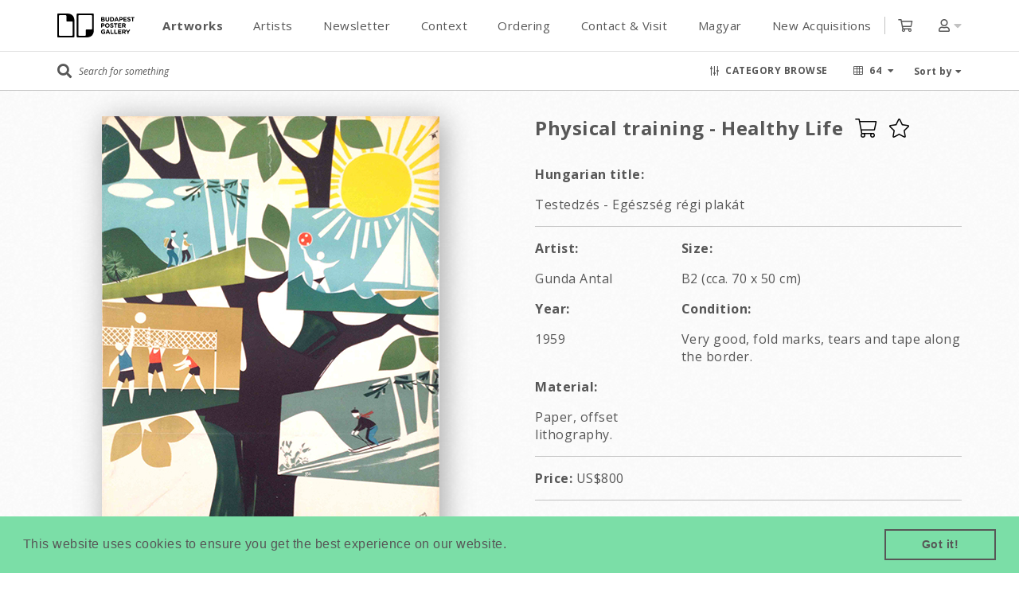

--- FILE ---
content_type: text/html; charset=utf-8
request_url: https://budapestposter.com/posters/1126
body_size: 13443
content:
<!DOCTYPE html>
<html>
  <head>
    <!-- 
 Development by Verycreatives 
 http://verycreatives.com
 -->

    <title>Physical training - Healthy Life | Budapest Poster Gallery</title>
    <meta http-equiv="content-type" content="text/html; charset=utf-8" />
    <meta content="initial-scale=1.0001, minimum-scale=1.0001, maximum-scale=1.0001, user-scalable=no" name="viewport" />

      <meta property="og:title" content="Physical training - Healthy Life | Budapest Poster Gallery" />
<meta property="og:url" content="https://budapestposter.com/posters/1126" />
<meta property="og:image" content="https://budapestposter.com/system/images/images/000/001/329/thumbnail/testedz%C3%A9s-eg%C3%A9szs%C3%A9g.jpg?1526408621" />
<meta property="og:site_name" content="Budapest Poster Gallery" />

    <link rel="stylesheet" media="all" href="/assets/application-5be5cb79c077a5f1bf675a49714ca1441059759d8f3c8a1ad23248a25477167d.css" data-turbolinks-track="true" />
    <script src="https://js.stripe.com/v3/"></script>
    <script src="/assets/application-db1bc86bd726f952bab5d1fecf0d6cf1f47f6846200dd1c387cccb9a581b3704.js" data-turbolinks-track="true"></script>
    <meta name="csrf-param" content="authenticity_token" />
<meta name="csrf-token" content="mqQSasuockZEnwg6OeR/q7ThcdKs74aqd1e3n8U+sPvqKyl+wGDC+Qv9Di5q/NZbX1NeEg6vKUDIPv6OYyZTzg==" />

    <link href="https://fonts.googleapis.com/css?family=Open+Sans:400,400i,700,700i&amp;subset=latin-ext" rel="stylesheet">

    <link rel="apple-touch-icon" sizes="57x57" href="/favicons/apple-touch-icon-57x57.png">
<link rel="apple-touch-icon" sizes="60x60" href="/favicons/apple-touch-icon-60x60.png">
<link rel="apple-touch-icon" sizes="72x72" href="/favicons/apple-touch-icon-72x72.png">
<link rel="apple-touch-icon" sizes="76x76" href="/favicons/apple-touch-icon-76x76.png">
<link rel="apple-touch-icon" sizes="114x114" href="/favicons/apple-touch-icon-114x114.png">
<link rel="apple-touch-icon" sizes="120x120" href="/favicons/apple-touch-icon-120x120.png">
<link rel="apple-touch-icon" sizes="144x144" href="/favicons/apple-touch-icon-144x144.png">
<link rel="apple-touch-icon" sizes="152x152" href="/favicons/apple-touch-icon-152x152.png">
<link rel="apple-touch-icon" sizes="180x180" href="/favicons/apple-touch-icon-180x180.png">
<link rel="icon" type="image/png" href="/favicons/favicon-32x32.png" sizes="32x32">
<link rel="icon" type="image/png" href="/favicons/android-chrome-192x192.png" sizes="192x192">
<link rel="icon" type="image/png" href="/favicons/favicon-96x96.png" sizes="96x96">
<link rel="icon" type="image/png" href="/favicons/favicon-16x16.png" sizes="16x16">
<link rel="manifest" href="/favicons/manifest.json">
<meta name="msapplication-TileColor" content="#ffffff ">
<meta name="msapplication-TileImage" content="/favicons/mstile-144x144.png">
<meta name="theme-color" content="#ffffff ">

    <script>
  (function(i,s,o,g,r,a,m){i['GoogleAnalyticsObject']=r;i[r]=i[r]||function(){
  (i[r].q=i[r].q||[]).push(arguments)},i[r].l=1*new Date();a=s.createElement(o),
  m=s.getElementsByTagName(o)[0];a.async=1;a.src=g;m.parentNode.insertBefore(a,m)
  })(window,document,'script','//www.google-analytics.com/analytics.js','ga');

  ga('create', 'UA-24934144-2', 'budapestposter.com');
  ga('send', 'pageview');

</script>
    <link rel='stylesheet' type='text/css' href='//cdnjs.cloudflare.com/ajax/libs/cookieconsent2/3.0.3/cookieconsent.min.css' />
<script src='//cdnjs.cloudflare.com/ajax/libs/cookieconsent2/3.0.3/cookieconsent.min.js'></script>
<script>
  window.addEventListener('load', function(){
  window.cookieconsent.initialise({
    'showLink': false,
  })});
</script>


    

    <!--[if lt IE 9]>
    <script src="https://html5shiv.googlecode.com/svn/trunk/html5.js"></script>
    <![endif]-->
      <div class='js-modal js-login-modal bottom-0 fixed gotham-400 hidden left-0 overflow-y-auto right-0 top-0 z5'>
<div class='js-backdrop bg-black-o75 bottom-0 fixed left-0 right-0 top-0'></div>
<div class='flex flex-center flex-justify-center mh-100vh py3 sm-p0'>
<div class='bg-white flex-auto p-70 relative sm-p3 z6' style='max-width: 570px;'>
<h2 class='modal-title'>Welcome back</h2>
<div class='error hidden flash mb-40' id='flash'></div>
<div class='notice flash hidden mb-40' id='notice'></div>
<form class="new_user" id="new_user" action="https://budapestposter.com/users/sign_in" accept-charset="UTF-8" data-remote="true" method="post"><input name="utf8" type="hidden" value="&#x2713;" /><div class='mb3 relative'>
<input autofocus="autofocus" class="input" id="email" placeholder="E-mail" type="email" value="" name="user[email]" />
<i class='far fa-envelope absolute mr2 right-0 text-scorpion top-50p transform-vertical-center'></i>
</div>
<div class='mb1 relative'>
<input autofocus="autofocus" id="password" class="input" placeholder="Password" type="password" name="user[password]" />
<i class='far fa-lock absolute mr2 right-0 text-scorpion top-50p transform-vertical-center'></i>
</div>
<div class='mb3 right-align'>
<a id="forgetPass" class="h6 text-scorpion underline" href="#">Forgot your password?</a>
</div>
<div class='mb3'>
<input type="submit" name="commit" value="Log in" id="submit" class="button button--primary" data-disable-with="Log in" />
</div>
<div class='flex flex-center mb3'>
<div class='border-bottom border-silver-o-50 flex-auto'></div>
<span class='h6 px2 text-scorpion'>or</span>
<div class='border-bottom border-silver-o-50 flex-auto'></div>
</div>
<a id="signup" class="button button--outlined" href="#">Create Account</a>
</form></div>
</div>
</div>
<script>
  $(document).ready(function() {
    const csrf_token = document.querySelector("meta[name=csrf-token]").content;
  
    $('.js-backdrop').click(function() {
      $('.js-modal').fadeOut()
    });
  
    $('#signup').click((e) => {
      e.preventDefault();
      $('.js-login-modal').fadeOut();
      $('.js-register-modal').fadeIn();
    });
  
    $('#forgetPass').click((e) => {
      e.preventDefault();
      $('.js-login-modal').fadeOut();
      $('.js-forgotpass-modal').fadeIn();
    })
  
    $('#submit').click((e) => {
      e.preventDefault();
      let body = { user: { email: $('#email').val(), password: $('#password').val() }};
      $.ajax({
        type: "POST",
        url: "/users/sign_in",
        headers: {'Content-Type': 'application/json', 'X-CSRF-Token': csrf_token},
        data: JSON.stringify(body),
        success: () => {
          $('.js-modal').fadeOut();
          window.location.reload();
        },
        error: (response) => {
          $('#flash').show().text(response.responseText);
          setTimeout(() => {
            $('#flash').hide()
          }, 2000)
        }
      });
    })
  })
</script>

      <div class='js-modal js-register-modal bottom-0 fixed gotham-400 hidden left-0 overflow-y-auto right-0 top-0 z5'>
<div class='js-backdrop bg-black-o75 bottom-0 fixed left-0 right-0 top-0'></div>
<div class='flex flex-center flex-justify-center mh-100vh py3 sm-p0'>
<div class='bg-white flex-auto p-70 relative sm-p3 z6' style='max-width: 570px;'>
<h2 class='modal-title'>Sign up</h2>
<div class='error hidden flash mb-40' id='flash'></div>
<form class="new_user" id="signup_form" action="/users" accept-charset="UTF-8" data-remote="true" method="post"><input name="utf8" type="hidden" value="&#x2713;" /><input type="hidden" name="authenticity_token" value="jhsVuOTdpuTP/1xZ0eluqqYm0G3SxX1FgFgUyxYUkFvMC24SIqxnYWPnwZyHQL+Rg+NyIqGtEXZ9yQtGZYuS7Q==" /><div class='flex flex-justify'>
<div class='mb3 relative col-6 mr1'>
<input class="input" required="required" placeholder="First name" type="text" name="user[first_name]" id="user_first_name" />
<i class='far fa-user absolute mr2 right-0 text-scorpion top-50p transform-vertical-center'></i>
</div>
<div class='mb3 relative col-6 ml1'>
<input class="input" required="required" placeholder="Last name" type="text" name="user[last_name]" id="user_last_name" />
<i class='far fa-user absolute mr2 right-0 text-scorpion top-50p transform-vertical-center'></i>
</div>
</div>
<div class='mb3 relative'>
<input autofocus="autofocus" class="input" required="required" placeholder="E-mail" type="email" value="" name="user[email]" id="user_email" />
<i class='far fa-envelope absolute mr2 right-0 text-scorpion top-50p transform-vertical-center'></i>
</div>
<div class='mb3 relative'>
<input class="input" placeholder="Password" type="password" name="user[password]" id="user_password" />
<i class='far fa-lock absolute mr2 right-0 text-scorpion top-50p transform-vertical-center'></i>
</div>
<div class='mb3 relative'>
<input class="input" placeholder="Password confirmation" type="password" name="user[password_confirmation]" id="user_password_confirmation" />
<i class='far fa-lock absolute mr2 right-0 text-scorpion top-50p transform-vertical-center'></i>
</div>
<div class='mb3 relative'>
<script src="https://www.recaptcha.net/recaptcha/api.js" async defer ></script>
<div data-sitekey="6Ld0aPcZAAAAAAV4oM-lUFn8gf78nxVIVniV-20l" class="g-recaptcha "></div>
          <noscript>
            <div>
              <div style="width: 302px; height: 422px; position: relative;">
                <div style="width: 302px; height: 422px; position: absolute;">
                  <iframe
                    src="https://www.recaptcha.net/recaptcha/api/fallback?k=6Ld0aPcZAAAAAAV4oM-lUFn8gf78nxVIVniV-20l"
                    name="ReCAPTCHA"
                    style="width: 302px; height: 422px; border-style: none; border: 0; overflow: hidden;">
                  </iframe>
                </div>
              </div>
              <div style="width: 300px; height: 60px; border-style: none;
                bottom: 12px; left: 25px; margin: 0px; padding: 0px; right: 25px;
                background: #f9f9f9; border: 1px solid #c1c1c1; border-radius: 3px;">
                <textarea id="g-recaptcha-response" name="g-recaptcha-response"
                  class="g-recaptcha-response"
                  style="width: 250px; height: 40px; border: 1px solid #c1c1c1;
                  margin: 10px 25px; padding: 0px; resize: none;">
                </textarea>
              </div>
            </div>
          </noscript>

</div>
<div class='mb3'>
<input type="submit" name="commit" value="Sign up" class="button button--primary" data-disable-with="Sign up" />
</div>
<div class='flex flex-center mb3'>
<div class='border-bottom border-silver-o-50 flex-auto'></div>
<span class='h6 px2 text-scorpion'>or</span>
<div class='border-bottom border-silver-o-50 flex-auto'></div>
</div>
<a id="login" class="button button--outlined" href="#">Log in</a>
</form></div>
</div>
</div>
<script>
  $(document).ready(function() {
  
  
    $('.js-backdrop').click(function() {
      $('.js-modal').fadeOut()
    });
  
    $('#login').click((e) => {
      e.preventDefault();
      $('.js-register-modal').fadeOut();
      $('.js-login-modal').fadeIn();
    });
  
    $('#signup_form')
    .bind('ajax:success', function(evt, data, status, xhr) {
      $('.js-register-modal').fadeOut();
      $('.js-login-modal').fadeIn();
      $('#notice').show().text("Welcome! You have signed up successfully. Please confirm your email address by checking your inbox for the confirmation email to activate your account.");
    })
    .bind("ajax:error", function(evt, response) {
      if(window.grecaptcha) window.grecaptcha.reset()
      let result = JSON.parse(response.responseText).errors
      let message = Object.keys(result).map(key => {
        return `${key} ${result[key]}`
      });
      $('.flash').show().text(message.join(' and '));
      setTimeout(() => {
        $('.flash').hide()
      }, 10000);
    });
  })
</script>

      <div class='js-modal js-forgotpass-modal bottom-0 fixed gotham-400 hidden left-0 overflow-y-auto right-0 top-0 z5'>
<div class='js-backdrop bg-black-o75 bottom-0 fixed left-0 right-0 top-0'></div>
<div class='flex flex-center flex-justify-center mh-100vh py3 sm-p0'>
<div class='bg-white flex-auto p-70 relative sm-p3 z6' style='max-width: 570px;'>
<h2 class='modal-title'>Forgot your password?</h2>
<div class='error hidden flash mb-40' id='flash'></div>
<form class="new_user" id="fogetPass_form" action="/users/password" accept-charset="UTF-8" data-remote="true" method="post"><input name="utf8" type="hidden" value="&#x2713;" /><input type="hidden" name="authenticity_token" value="lyIxQBLQLsJZWggbm+OvEMorRmANppHUyeHQrSgpk9R0JgYi/qKuGHvTuj0vRuK2ngskoYmUJGf51WMxAEE4kA==" /><div class='mb3 relative'>
<input autofocus="autofocus" class="input" placeholder="E-mail" type="email" value="" name="user[email]" id="user_email" />
<i class='far fa-envelope absolute mr2 right-0 text-scorpion top-50p transform-vertical-center'></i>
</div>
<div>
<input type="submit" name="commit" value="Send me reset password instructions" class="button button--primary" data-disable-with="Send me reset password instructions" />
</div>
</form></div>
</div>
</div>
<script>
  $(document).ready(function() {
    $('.js-backdrop').click(function() {
      $('.js-forgotpass-modal').fadeOut()
    })
  
    $('#fogetPass_form')
    .bind('ajax:success', function(evt, data, status, xhr) {
      $('.js-forgotpass-modal').fadeOut();
      $('.js-login-modal').fadeIn();
  
    })
    .bind("ajax:error", function(evt, response) {
      let result = JSON.parse(response.responseText).errors
      let message = Object.keys(result).map(key => {
        return `${key} ${result[key]}`
      });
      $('.flash').show().text(message.join(' and '));
      setTimeout(() => {
        $('.flash').hide()
      }, 2000);
    });
  })
</script>

  </head>
        <body class="mh-100vh">
    <header class="js-header bg-white col-12 fixed left-0 top-0 transition-box-shadow z4">
  <div class="bg-white border-bottom border-silver-o-50 relative sm-border-none sm-p0 z1">
    

    <div class="container container--main lh-48 py1 relative sm-py1">
      <div class="flex flex-center flex-justify">
        <div class="lg-flex lg-flex-auto">
          <div class="logo sm-mr1">
            <a class="block" href="/"></a>
          </div>
        </div>

        <div class="js-header-menu header-menu flex-auto lg-hide lg-px2">
          <div class="lg-px3 lh-48 relative">
            <nav class="flex flex-center lg-block relative">
              <ul class="col-12 flex flex-justify fs-15 lg-block lg-p0 m0 pl3">
                <div class="hidden lg-show">
                  
  <a class="js-toggle-login user-dropdown-link" href="#">Login</a>
  <a class="js-toggle-signup user-dropdown-link" href="#">Sign up</a>


                </div>

                <li class="lg-m0 mr2">
                  <a class="bold menu-link block border-bottom border-transparent bw-5 text-scorpion transition-border-color" style="line-height: 38px; padding-top: 5px;" title="Artworks" href="/">Artworks</a>
                </li>

                <li class="lg-m0 mr2">
                  <a class=" menu-link block border-bottom border-transparent bw-5 text-scorpion transition-border-color" style="line-height: 38px; padding-top: 5px;" title="Artists" href="/artists">Artists</a>
                </li>

                <li class="lg-m0 mr2">
                  <a class=" menu-link block border-bottom border-transparent bw-5 text-scorpion transition-border-color" style="line-height: 38px; padding-top: 5px;" title="Newsletter" href="/subscriptions/new">Newsletter</a>
                </li>

                
                  
                    
                      <li class="menu-hover-link lg-m0 mr2 relative">
                        <a title="Context" class=" js-menu-link menu-link block border-bottom border-transparent bw-5 text-scorpion transition-border-color" style="line-height: 38px; padding-top: 5px;" href="#">
                          Context
                        </a>

                        <ul class="js-menu-submenu menu-submenu">
                          
                            <li class="sm-px2">
                              <a class=" menu-link block border-bottom border-transparent bw-5 mx2 sm-m0 text-scorpion transition-border-color" style="line-height: 38px; padding-top: 5px;" title="Welcome" href="/welcome">Welcome</a>
                            </li>
                          
                            <li class="sm-px2">
                              <a class=" menu-link block border-bottom border-transparent bw-5 mx2 sm-m0 text-scorpion transition-border-color" style="line-height: 38px; padding-top: 5px;" title="History" href="/history">History</a>
                            </li>
                          
                            <li class="sm-px2">
                              <a class=" menu-link block border-bottom border-transparent bw-5 mx2 sm-m0 text-scorpion transition-border-color" style="line-height: 38px; padding-top: 5px;" title="Production" href="/production">Production</a>
                            </li>
                          
                            <li class="sm-px2">
                              <a class=" menu-link block border-bottom border-transparent bw-5 mx2 sm-m0 text-scorpion transition-border-color" style="line-height: 38px; padding-top: 5px;" title="Sizes" href="/sizes">Sizes</a>
                            </li>
                          
                            <li class="sm-px2">
                              <a class=" menu-link block border-bottom border-transparent bw-5 mx2 sm-m0 text-scorpion transition-border-color" style="line-height: 38px; padding-top: 5px;" title=" Books" href="/books"> Books</a>
                            </li>
                          
                            <li class="sm-px2">
                              <a class=" menu-link block border-bottom border-transparent bw-5 mx2 sm-m0 text-scorpion transition-border-color" style="line-height: 38px; padding-top: 5px;" title="Articles" href="/articles">Articles</a>
                            </li>
                          
                            <li class="sm-px2">
                              <a class=" menu-link block border-bottom border-transparent bw-5 mx2 sm-m0 text-scorpion transition-border-color" style="line-height: 38px; padding-top: 5px;" title="Photos" href="/photos">Photos</a>
                            </li>
                          
                        </ul>
                      </li>
                    
                  
                    
                      <li class="menu-hover-link lg-m0 mr2 relative">
                        <a title="Ordering" class=" js-menu-link menu-link block border-bottom border-transparent bw-5 text-scorpion transition-border-color" style="line-height: 38px; padding-top: 5px;" href="#">
                          Ordering
                        </a>

                        <ul class="js-menu-submenu menu-submenu">
                          
                            <li class="sm-px2">
                              <a class=" menu-link block border-bottom border-transparent bw-5 mx2 sm-m0 text-scorpion transition-border-color" style="line-height: 38px; padding-top: 5px;" title="Ordering From Us" href="/ordering-from-us">Ordering From Us</a>
                            </li>
                          
                            <li class="sm-px2">
                              <a class=" menu-link block border-bottom border-transparent bw-5 mx2 sm-m0 text-scorpion transition-border-color" style="line-height: 38px; padding-top: 5px;" title="Terms of Service" href="/terms-of-service">Terms of Service</a>
                            </li>
                          
                            <li class="sm-px2">
                              <a class=" menu-link block border-bottom border-transparent bw-5 mx2 sm-m0 text-scorpion transition-border-color" style="line-height: 38px; padding-top: 5px;" title="Privacy Policy" href="/privacy-policy">Privacy Policy</a>
                            </li>
                          
                        </ul>
                      </li>
                    
                  
                    
                      <li class="lg-m0 mr2">
                        <a class=" menu-link block border-bottom border-transparent bw-5 text-scorpion transition-border-color" style="line-height: 38px; padding-top: 5px;" title="Contact & Visit" href="/contact-visit">Contact & Visit</a>
                      </li>
                    
                  
                    
                      <li class="menu-hover-link lg-m0 mr2 relative">
                        <a title="Magyar" class=" js-menu-link menu-link block border-bottom border-transparent bw-5 text-scorpion transition-border-color" style="line-height: 38px; padding-top: 5px;" href="#">
                          Magyar
                        </a>

                        <ul class="js-menu-submenu menu-submenu">
                          
                            <li class="sm-px2">
                              <a class=" menu-link block border-bottom border-transparent bw-5 mx2 sm-m0 text-scorpion transition-border-color" style="line-height: 38px; padding-top: 5px;" title="Plakáttörténet" href="/plakattortenet">Plakáttörténet</a>
                            </li>
                          
                            <li class="sm-px2">
                              <a class=" menu-link block border-bottom border-transparent bw-5 mx2 sm-m0 text-scorpion transition-border-color" style="line-height: 38px; padding-top: 5px;" title="Rólunk" href="/rolunk">Rólunk</a>
                            </li>
                          
                        </ul>
                      </li>
                    
                  
                

                <li>
                  <a class=" menu-link block border-bottom border-transparent bw-5 text-scorpion transition-border-color" style="line-height: 38px; padding-top: 5px;" title="New Acquisitions" href="/?per_page=64&sort_by=upload_desc">New Acquisitions</a>
                </li>
              </ul>
            </nav>
          </div>
        </div>

          <div>
            <span class="border-left border-silver lg-border-none lg-mr3 ml2 pl2">
              <a class="js-show-warning-modal relative" href="/cart_items">
                <i class="far fa-shopping-cart text-scorpion"></i>

                
              </a>
            </span>
          </div>

        <div class="js-dropdown ml2 lg-hide relative">
          <a class="js-toggle-header-dropdown pl2" href="#">
            <i class="far fa-user text-scorpion"></i>
            <i class="fa fa-caret-down text-silver"></i>
          </a>

          <div class="js-dropdown-menu js-header-dropdown dropdown-menu white-triangle absolute bg-white box-shadow border border-silver hidden left-50p py1 transform-horizontal-center" style="min-width: 210px;">
            <div class="fs-12 lh-normal">
              
  <a class="js-toggle-login user-dropdown-link" href="#">Login</a>
  <a class="js-toggle-signup user-dropdown-link" href="#">Sign up</a>


            </div>
          </div>
        </div>

        <a class="btn-nav" href="#">
          <span></span>
        </a>
      </div>
    </div>
  </div>

  <div class="border-bottom border-silver">
    <div class="container container--main">
      <form class="search-container flex flex-center" id="search_form" action="/" accept-charset="UTF-8" method="get"><input name="utf8" type="hidden" value="&#x2713;" />
        <input type="hidden" name="per_page" id="per_page" value="64" />
<input type="hidden" name="sort_by" id="sort_by" value="title" />












<div class="flex flex-auto flex-center relative sm-pr2 sm-py1">
  <i class="fa fa-search fs-18 mr1 sm-h4 text-scorpion"></i>

  <input type="text" name="query" id="query" autocomplete="off" class="js-search-field search-field border-none col-12 fs-12 italic text-scorpion" placeholder="Search for something" style="height: 48px;" />

  <div class="advanced-search__autocomplete absolute bg-white center hidden left-0 right-0 sm-fixed z1"></div>
</div>

<div class="btn-browse-container fs-12 ml2 pl2 relative sm-p0 text-upper">
  <a class="js-btn-browse js-scroll flex flex-center text-scorpion" href="#">
    <i class="far fa-sliders-v mr1 sm-h4 sm-m0"></i>
    <span class="bold sm-hide">Category browse</span>
  </a>
</div>

<div class="js-dropdown ml2 mr1 pl2 relative sm-hide right">
  <a class="js-sort-by flex flex-center fs-12 text-scorpion text-upper" href="#" data-turbolinks-permanent>
    <i class="far fa-th mr1 sm-h2 sm-m0"></i>
    <span class="bold mr1 sm-hide">64</span>
    <i class="fa fa-caret-down sm-hide"></i>
  </a>

  <div class="js-dropdown-menu dropdown-menu white-triangle absolute bg-white box-shadow border border-silver hidden left-50p py1 transform-horizontal-center" style="top: 40px;">
    <ul class="m0">
      
        <li>
          <a href="#" title="64" data-value="64" class="block fs-12 nowrap px2 text-scorpion search_per_page active" style="line-height: 24px;">
            64
          </a>
        </li>
      
        <li>
          <a href="#" title="128" data-value="128" class="block fs-12 nowrap px2 text-scorpion search_per_page" style="line-height: 24px;">
            128
          </a>
        </li>
      
    </ul>
  </div>
</div>

<div class="js-dropdown ml2 relative right sm-hide">
  <a class="js-sort-by fs-12 text-scorpion" href="#" data-turbolinks-permanent>
    <span class="bold">Sort by</span>
    <i class="fa fa-caret-down"></i>
  </a>

  <div class="js-dropdown-menu dropdown-menu white-triangle absolute bg-white box-shadow border border-silver hidden left-50p lg-left-auto lg-right-0 lg-transform-none py1 transform-horizontal-center" style="top: 40px;">
    <ul class="m0">
      
        <li>
          <a href="#" title="Title - A to Z" data-value="title" class="block fs-12 nowrap px2 text-scorpion search_sort_by active" style="line-height: 24px;">
            Title - A to Z
          </a>
        </li>
      
        <li>
          <a href="#" title="Title - Z to A" data-value="title_desc" class="block fs-12 nowrap px2 text-scorpion search_sort_by" style="line-height: 24px;">
            Title - Z to A
          </a>
        </li>
      
        <li>
          <a href="#" title="Upload - New to Old" data-value="upload_desc" class="block fs-12 nowrap px2 text-scorpion search_sort_by" style="line-height: 24px;">
            Upload - New to Old
          </a>
        </li>
      
        <li>
          <a href="#" title="Upload - Old to New" data-value="upload" class="block fs-12 nowrap px2 text-scorpion search_sort_by" style="line-height: 24px;">
            Upload - Old to New
          </a>
        </li>
      
        <li>
          <a href="#" title="Subject - A to Z" data-value="subject" class="block fs-12 nowrap px2 text-scorpion search_sort_by" style="line-height: 24px;">
            Subject - A to Z
          </a>
        </li>
      
        <li>
          <a href="#" title="Subject - Z to A" data-value="subject_desc" class="block fs-12 nowrap px2 text-scorpion search_sort_by" style="line-height: 24px;">
            Subject - Z to A
          </a>
        </li>
      
        <li>
          <a href="#" title="Year - Old to New" data-value="year" class="block fs-12 nowrap px2 text-scorpion search_sort_by" style="line-height: 24px;">
            Year - Old to New
          </a>
        </li>
      
        <li>
          <a href="#" title="Year - New to Old" data-value="year_desc" class="block fs-12 nowrap px2 text-scorpion search_sort_by" style="line-height: 24px;">
            Year - New to Old
          </a>
        </li>
      
        <li>
          <a href="#" title="Artist - A to Z" data-value="artist" class="block fs-12 nowrap px2 text-scorpion search_sort_by" style="line-height: 24px;">
            Artist - A to Z
          </a>
        </li>
      
        <li>
          <a href="#" title="Artist - Z to A" data-value="artist_desc" class="block fs-12 nowrap px2 text-scorpion search_sort_by" style="line-height: 24px;">
            Artist - Z to A
          </a>
        </li>
      
        <li>
          <a href="#" title="Price - Low to High" data-value="price" class="block fs-12 nowrap px2 text-scorpion search_sort_by" style="line-height: 24px;">
            Price - Low to High
          </a>
        </li>
      
        <li>
          <a href="#" title="Price - High to Low" data-value="price_desc" class="block fs-12 nowrap px2 text-scorpion search_sort_by" style="line-height: 24px;">
            Price - High to Low
          </a>
        </li>
      
        <li>
          <a href="#" title="On Sale" data-value="on_sale" class="block fs-12 nowrap px2 text-scorpion search_sort_by" style="line-height: 24px;">
            On Sale
          </a>
        </li>
      
    </ul>
  </div>
</div>

<script type="text/javascript">
  $(document).ready(function(){
    function resetMobileNavigation() {
      if ($(window).width() < 750) {
        $(".js-header-menu").hide();
        $(".btn-nav").removeClass("active");
      }
    }

    $(".js-sort-by").click(function(){
      resetMobileNavigation();

      $(this)
        .parents(".js-dropdown")
        .siblings(".js-dropdown")
          .find(".js-dropdown-menu")
            .hide();
      $(this)
        .siblings(".js-dropdown-menu")
          .toggle();
      return false;
    });

    $("body").click(function(){
      $(".js-dropdown-menu").hide();
    });

    $(".btn-nav").click(function() {
      $(this).toggleClass("active");
      $(".js-header-menu").fadeToggle();
      $(".js-dropdown-menu").hide();

      return false;
    });

    $(".js-btn-browse").click(function(){
      $(".js-search-filter").slideToggle();
      $('.js-categories-min-height').toggle();
    });
  });
</script>

      </form>
    </div>
  </div>
</header>

<script>
  $(document).ready(() => {
    $('.js-show-warning-modal').click(function(e) {
      e.preventDefault();

      $(".js-warning-modal").show();
      $("body").addClass("overflow-hidden");
    })

    if ($(window).width() < 1024) {
      $('.js-menu-link').click((e) => {
        e.preventDefault();
        $('.js-menu-submenu').toggle();
      });
    }

    $(".js-toggle-header-dropdown").click(function(e){
      e.preventDefault();
      $(this)
        .siblings(".js-header-dropdown")
          .toggle();
      return false;
    });

    $(".js-toggle-login").click(function(e){
      e.preventDefault();
      $('.js-login-modal').fadeIn();

    });

    $(".js-toggle-signup").click(function(e){
      e.preventDefault();
      $('.js-register-modal').fadeIn()
    });
  });
</script>


    <main class="pt3">
      <div class="container container--main lg-px2">
        <div class='js-categories-min-height hidden'>
<div class='js-selected-text flex flex-center mb2'>
<div class='flex flex-auto overflow-hidden'>
<p class='search-divider h6 m0 relative text-scorpion'>Selected categories</p>
</div>
</div>
<div class='js-categories-container flex flex-wrap mb3' style='min-height: 32px'></div>
</div>
<section class='js-search-filter h6 hidden mb3'>
<form id="search_form" action="/" accept-charset="UTF-8" method="get"><input name="utf8" type="hidden" value="&#x2713;" />
<input type="hidden" name="per_page" id="per_page" value="64" />
<input type="hidden" name="sort_by" id="sort_by" value="" />
<div class='lg-hide'>
<div class='flex flex-center mb3'>
<div class='flex flex-auto mr2 overflow-hidden'>
<p class='search-divider m0 relative text-scorpion'>Select categories</p>
</div>
<button class='bg-white bold border border-silver cursor-pointer fs-12 mr2 px1 right rounded-10 text-scorpion text-upper' style='line-height: 26px;' type='submit'>
<i class='fa fa-check'></i>
Filter
</button>
<a class='js-btn-search-filter-close h5 text-scorpion' href='#'>
<i class='fa fa-times h5 text-dusty-gray'></i>
</a>
</div>
</div>
<div class='hidden lg-show mb3'>
<div class='hidden lg-show pt2 pb2'>
<p class='gotham-400 h6 m9 mb2 text-scorpion'>Results View</p>
<div class='flex'>
<a class='js-grid-view bg-silver box-shadow-button h6 gotham-400 lh-normal mr1 nowrap px2 py1 text-scorpion'>
<i class='fal fa-th'></i>
</a>
<a class='js-list-view bg-white box-shadow-button h6 gotham-400 lh-normal mr1 nowrap px2 py1 text-scorpion'>
<i class='fal fa-th-list'></i>
</a>
</div>
</div>
<p class='gotham-400 h6 text-scorpion'>Filter results by</p>
<div class='flex overflow-x-auto p1'>
<a class='search_sort_by h6 gotham-400 lh-normal mr1 nowrap px2 py1 text-scorpion bg-white box-shadow-button' data-value='title' href='#' title='Title - A to Z'>
Title - A to Z
</a>
<a class='search_sort_by h6 gotham-400 lh-normal mr1 nowrap px2 py1 text-scorpion bg-white box-shadow-button' data-value='title_desc' href='#' title='Title - Z to A'>
Title - Z to A
</a>
<a class='search_sort_by h6 gotham-400 lh-normal mr1 nowrap px2 py1 text-scorpion bg-white box-shadow-button' data-value='upload_desc' href='#' title='Upload - New to Old'>
Upload - New to Old
</a>
<a class='search_sort_by h6 gotham-400 lh-normal mr1 nowrap px2 py1 text-scorpion bg-white box-shadow-button' data-value='upload' href='#' title='Upload - Old to New'>
Upload - Old to New
</a>
<a class='search_sort_by h6 gotham-400 lh-normal mr1 nowrap px2 py1 text-scorpion bg-white box-shadow-button' data-value='subject' href='#' title='Subject - A to Z'>
Subject - A to Z
</a>
<a class='search_sort_by h6 gotham-400 lh-normal mr1 nowrap px2 py1 text-scorpion bg-white box-shadow-button' data-value='subject_desc' href='#' title='Subject - Z to A'>
Subject - Z to A
</a>
<a class='search_sort_by h6 gotham-400 lh-normal mr1 nowrap px2 py1 text-scorpion bg-white box-shadow-button' data-value='year' href='#' title='Year - Old to New'>
Year - Old to New
</a>
<a class='search_sort_by h6 gotham-400 lh-normal mr1 nowrap px2 py1 text-scorpion bg-white box-shadow-button' data-value='year_desc' href='#' title='Year - New to Old'>
Year - New to Old
</a>
<a class='search_sort_by h6 gotham-400 lh-normal mr1 nowrap px2 py1 text-scorpion bg-white box-shadow-button' data-value='artist' href='#' title='Artist - A to Z'>
Artist - A to Z
</a>
<a class='search_sort_by h6 gotham-400 lh-normal mr1 nowrap px2 py1 text-scorpion bg-white box-shadow-button' data-value='artist_desc' href='#' title='Artist - Z to A'>
Artist - Z to A
</a>
<a class='search_sort_by h6 gotham-400 lh-normal mr1 nowrap px2 py1 text-scorpion bg-white box-shadow-button' data-value='price' href='#' title='Price - Low to High'>
Price - Low to High
</a>
<a class='search_sort_by h6 gotham-400 lh-normal mr1 nowrap px2 py1 text-scorpion bg-white box-shadow-button' data-value='price_desc' href='#' title='Price - High to Low'>
Price - High to Low
</a>
<a class='search_sort_by h6 gotham-400 lh-normal mr1 nowrap px2 py1 text-scorpion bg-white box-shadow-button' data-value='on_sale' href='#' title='On Sale'>
On Sale
</a>
</div>
</div>
<div class='hidden lg-show'>
<div class='bg-white bold bottom-0 box-shadow-header col-12 flex flex-justify fixed h6 left-0 p2 text-upper z5'>
<a class="text-scorpion" href="/"><i class='fa fa-undo mr1'></i>
Reset all
</a><button class='js-filter-submit bg-none border-none bold h6 text-algae-green text-upper' type='submit'>
Submit
<i class='fa fa-check ml1'></i>
</button>
</div>
</div>
<p class='gotham-400 h6 hidden lg-show text-scorpion'>Category browse</p>
<div class='flex flex-wrap mxn3'>
<div class='filter-column-1 px3'>
<div class='border-bottom border-silver mb2 pb2'>
<p class='lg-flex lg-flex-center lg-flex-justify lg-relative m0 text-scorpion text-upper'>
<span>Type</span>
<i class='fa fa-chevron-down hidden lg-show text-silver'></i>
<a class='js-toggle-block absolute bottom-0 hidden left-0 lg-show right-0 top-0' data-id='type' href='#'></a>
</p>
</div>
<div class='js-block lg-hide' data-id='type'>
<div class='border-bottom border-silver mb2 pb2 text-scorpion text-upper'>
<input class='custom-checkbox hidden' id='type-all' type='checkbox'>
<label class='lh-normal relative' for='type-all' style='padding-left: 20px;'>All</label>
</div>
<div class='lg-mb2 mb1'>
<input type="checkbox" name="type_id[]" id="type_1" value="1" class="js-filter-checkbox search-category custom-checkbox hidden" />
<label class='block left-align lh-normal relative text-scorpion' for='type_1' style='padding-left: 20px;'>Books &amp; Magazines</label>
</div>
<div class='lg-mb2 mb1'>
<input type="checkbox" name="type_id[]" id="type_2" value="2" class="js-filter-checkbox search-category custom-checkbox hidden" />
<label class='block left-align lh-normal relative text-scorpion' for='type_2' style='padding-left: 20px;'>Small posters &amp; Ephemera</label>
</div>
<div class='lg-mb2 mb1'>
<input type="checkbox" name="type_id[]" id="type_3" value="3" class="js-filter-checkbox search-category custom-checkbox hidden" />
<label class='block left-align lh-normal relative text-scorpion' for='type_3' style='padding-left: 20px;'>Painted artworks &amp; Poster maquettes</label>
</div>
<div class='lg-mb2 mb1'>
<input type="checkbox" name="type_id[]" id="type_4" value="4" class="js-filter-checkbox search-category custom-checkbox hidden" />
<label class='block left-align lh-normal relative text-scorpion' for='type_4' style='padding-left: 20px;'>Photograph</label>
</div>
<div class='lg-mb2 mb1'>
<input type="checkbox" name="type_id[]" id="type_7" value="7" class="js-filter-checkbox search-category custom-checkbox hidden" />
<label class='block left-align lh-normal relative text-scorpion' for='type_7' style='padding-left: 20px;'>Poster</label>
</div>
</div>
</div>

<div class='filter-column-2 px3'>
<div class='border-bottom border-silver mb2 pb2'>
<p class='lg-flex lg-flex-center lg-flex-justify lg-relative m0 text-scorpion text-upper'>
<span>Theme</span>
<i class='fa fa-chevron-down hidden lg-show text-silver'></i>
<a class='js-toggle-block absolute bottom-0 hidden left-0 lg-show right-0 top-0' data-id='theme' href='#'></a>
</p>
</div>
<div class='js-block lg-hide' data-id='theme'>
<div class='border-bottom border-silver mb2 pb2 text-scorpion text-upper'>
<input class='custom-checkbox hidden' id='category-all' type='checkbox'>
<label class='lh-normal relative' for='category-all' style='padding-left: 20px;'>All</label>
</div>
<div class='lg-mb2 mb1'>
<input type="checkbox" name="category_id[]" id="category_1" value="1" class="js-filter-checkbox search-category custom-checkbox hidden" />
<label class='block left-align lh-normal relative text-scorpion' for='category_1' style='padding-left: 20px;'>Movie</label>
</div>
<div class='lg-mb2 mb1'>
<input type="checkbox" name="category_id[]" id="category_2" value="2" class="js-filter-checkbox search-category custom-checkbox hidden" />
<label class='block left-align lh-normal relative text-scorpion' for='category_2' style='padding-left: 20px;'>Commercial</label>
</div>
<div class='lg-mb2 mb1'>
<input type="checkbox" name="category_id[]" id="category_3" value="3" class="js-filter-checkbox search-category custom-checkbox hidden" />
<label class='block left-align lh-normal relative text-scorpion' for='category_3' style='padding-left: 20px;'>Event &amp; Exhibition</label>
</div>
<div class='lg-mb2 mb1'>
<input type="checkbox" name="category_id[]" id="category_4" value="4" class="js-filter-checkbox search-category custom-checkbox hidden" />
<label class='block left-align lh-normal relative text-scorpion' for='category_4' style='padding-left: 20px;'>Propaganda</label>
</div>
<div class='lg-mb2 mb1'>
<input type="checkbox" name="category_id[]" id="category_5" value="5" class="js-filter-checkbox search-category custom-checkbox hidden" />
<label class='block left-align lh-normal relative text-scorpion' for='category_5' style='padding-left: 20px;'>Travel</label>
</div>
<div class='lg-mb2 mb1'>
<input type="checkbox" name="category_id[]" id="category_6" value="6" class="js-filter-checkbox search-category custom-checkbox hidden" />
<label class='block left-align lh-normal relative text-scorpion' for='category_6' style='padding-left: 20px;'>Circus &amp; Amusement parks</label>
</div>
<div class='lg-mb2 mb1'>
<input type="checkbox" name="category_id[]" id="category_7" value="7" class="js-filter-checkbox search-category custom-checkbox hidden" />
<label class='block left-align lh-normal relative text-scorpion' for='category_7' style='padding-left: 20px;'>Safety, Health &amp; Work incentive</label>
</div>
<div class='lg-mb2 mb1'>
<input type="checkbox" name="category_id[]" id="category_8" value="8" class="js-filter-checkbox search-category custom-checkbox hidden" />
<label class='block left-align lh-normal relative text-scorpion' for='category_8' style='padding-left: 20px;'>Theatre, Music &amp; Dance</label>
</div>
<div class='lg-mb2 mb1'>
<input type="checkbox" name="category_id[]" id="category_9" value="9" class="js-filter-checkbox search-category custom-checkbox hidden" />
<label class='block left-align lh-normal relative text-scorpion' for='category_9' style='padding-left: 20px;'>Sport</label>
</div>
<div class='lg-mb2 mb1'>
<input type="checkbox" name="category_id[]" id="category_25" value="25" class="js-filter-checkbox search-category custom-checkbox hidden" />
<label class='block left-align lh-normal relative text-scorpion' for='category_25' style='padding-left: 20px;'>Photography &amp; Photomontage</label>
</div>
<div class='lg-mb2 mb1'>
<input type="checkbox" name="category_id[]" id="category_26" value="26" class="js-filter-checkbox search-category custom-checkbox hidden" />
<label class='block left-align lh-normal relative text-scorpion' for='category_26' style='padding-left: 20px;'>Typography</label>
</div>
<div class='lg-mb2 mb1'>
<input type="checkbox" name="category_id[]" id="category_27" value="27" class="js-filter-checkbox search-category custom-checkbox hidden" />
<label class='block left-align lh-normal relative text-scorpion' for='category_27' style='padding-left: 20px;'>Geometric</label>
</div>
</div>
</div>

<div class='filter-column-3 px3'>
<div class='border-bottom border-silver mb2 pb2'>
<p class='lg-flex lg-flex-center lg-flex-justify lg-relative m0 text-scorpion text-upper'>
<span>Decade</span>
<i class='fa fa-chevron-down hidden lg-show text-silver'></i>
<a class='js-toggle-block absolute bottom-0 hidden left-0 lg-show right-0 top-0' data-id='decade' href='#'></a>
</p>
</div>
<div class='js-block lg-hide' data-id='decade'>
<div class='border-bottom border-silver mb2 pb2 text-scorpion text-upper'>
<input class='custom-checkbox hidden' id='decade-all' type='checkbox'>
<label class='lh-normal relative' for='decade-all' style='padding-left: 20px;'>All</label>
</div>
<div class='lg-mb2 mb1'>
<input type="checkbox" name="period_tags[]" id="decade_0" value="1890s" class="js-filter-checkbox search-decade custom-checkbox hidden" />
<label class="block left-align lh-normal relative text-scorpion" style="padding-left: 20px;" for="decade_0">1890s</label>
</div>
<div class='lg-mb2 mb1'>
<input type="checkbox" name="period_tags[]" id="decade_1" value="1900s" class="js-filter-checkbox search-decade custom-checkbox hidden" />
<label class="block left-align lh-normal relative text-scorpion" style="padding-left: 20px;" for="decade_1">1900s</label>
</div>
<div class='lg-mb2 mb1'>
<input type="checkbox" name="period_tags[]" id="decade_2" value="1910s" class="js-filter-checkbox search-decade custom-checkbox hidden" />
<label class="block left-align lh-normal relative text-scorpion" style="padding-left: 20px;" for="decade_2">1910s</label>
</div>
<div class='lg-mb2 mb1'>
<input type="checkbox" name="period_tags[]" id="decade_3" value="1920s" class="js-filter-checkbox search-decade custom-checkbox hidden" />
<label class="block left-align lh-normal relative text-scorpion" style="padding-left: 20px;" for="decade_3">1920s</label>
</div>
<div class='lg-mb2 mb1'>
<input type="checkbox" name="period_tags[]" id="decade_4" value="1930s" class="js-filter-checkbox search-decade custom-checkbox hidden" />
<label class="block left-align lh-normal relative text-scorpion" style="padding-left: 20px;" for="decade_4">1930s</label>
</div>
<div class='lg-mb2 mb1'>
<input type="checkbox" name="period_tags[]" id="decade_5" value="1940s" class="js-filter-checkbox search-decade custom-checkbox hidden" />
<label class="block left-align lh-normal relative text-scorpion" style="padding-left: 20px;" for="decade_5">1940s</label>
</div>
<div class='lg-mb2 mb1'>
<input type="checkbox" name="period_tags[]" id="decade_6" value="1950s" class="js-filter-checkbox search-decade custom-checkbox hidden" />
<label class="block left-align lh-normal relative text-scorpion" style="padding-left: 20px;" for="decade_6">1950s</label>
</div>
<div class='lg-mb2 mb1'>
<input type="checkbox" name="period_tags[]" id="decade_7" value="1960s" class="js-filter-checkbox search-decade custom-checkbox hidden" />
<label class="block left-align lh-normal relative text-scorpion" style="padding-left: 20px;" for="decade_7">1960s</label>
</div>
<div class='lg-mb2 mb1'>
<input type="checkbox" name="period_tags[]" id="decade_8" value="1971 - 1990" class="js-filter-checkbox search-decade custom-checkbox hidden" />
<label class="block left-align lh-normal relative text-scorpion" style="padding-left: 20px;" for="decade_8">1971 - 1990</label>
</div>
</div>
</div>

<div class='filter-column-4 px3'>
<div class='border-bottom border-silver mb2 pb2'>
<p class='lg-flex lg-flex-center lg-flex-justify lg-relative m0 text-scorpion text-upper'>
<span>Period</span>
<i class='fa fa-chevron-down hidden lg-show text-silver'></i>
<a class='js-toggle-block absolute bottom-0 hidden left-0 lg-show right-0 top-0' data-id='period' href='#'></a>
</p>
</div>
<div class='js-block lg-hide' data-id='period'>
<div class='border-bottom border-silver mb2 pb2 text-scorpion text-upper'>
<input class='custom-checkbox hidden' id='period-all' type='checkbox'>
<label class='lh-normal relative' for='period-all' style='padding-left: 20px;'>All</label>
</div>
<div class='lg-mb2 mb1'>
<input type="checkbox" name="period_id[]" id="period_1" value="1" class="js-filter-checkbox search-period custom-checkbox hidden" />
<label class='block left-align lh-normal relative text-scorpion' for='period_1' style='padding-left: 20px;'>The beginnings - Art nouveau &amp; Red propaganda (1885 - 1919)</label>
</div>
<div class='lg-mb2 mb1'>
<input type="checkbox" name="period_id[]" id="period_2" value="2" class="js-filter-checkbox search-period custom-checkbox hidden" />
<label class='block left-align lh-normal relative text-scorpion' for='period_2' style='padding-left: 20px;'>Art Deco &amp; Modernism (1920 - 1944)</label>
</div>
<div class='lg-mb2 mb1'>
<input type="checkbox" name="period_id[]" id="period_3" value="3" class="js-filter-checkbox search-period custom-checkbox hidden" />
<label class='block left-align lh-normal relative text-scorpion' for='period_3' style='padding-left: 20px;'>The distinctive poster art of a short lived democracy (1945 - 1949)</label>
</div>
<div class='lg-mb2 mb1'>
<input type="checkbox" name="period_id[]" id="period_4" value="4" class="js-filter-checkbox search-period custom-checkbox hidden" />
<label class='block left-align lh-normal relative text-scorpion' for='period_4' style='padding-left: 20px;'>Socialist Realism and the continuity of the modern poster (1950 - 1955)</label>
</div>
<div class='lg-mb2 mb1'>
<input type="checkbox" name="period_id[]" id="period_5" value="5" class="js-filter-checkbox search-period custom-checkbox hidden" />
<label class='block left-align lh-normal relative text-scorpion' for='period_5' style='padding-left: 20px;'>A cavalcade of styles &amp; Techniques (1956 - 1970)</label>
</div>
<div class='lg-mb2 mb1'>
<input type="checkbox" name="period_id[]" id="period_6" value="6" class="js-filter-checkbox search-period custom-checkbox hidden" />
<label class='block left-align lh-normal relative text-scorpion' for='period_6' style='padding-left: 20px;'>The Low-Culture and the Neo Avant-garde (1971 - 1990)</label>
</div>
</div>
</div>

<div class='filter-column-5 px3'>
<div class='border-bottom border-silver mb2 pb2'>
<p class='lg-flex lg-flex-center lg-flex-justify lg-relative m0 text-scorpion text-upper'>
<span>Price</span>
<i class='fa fa-chevron-down hidden lg-show text-silver'></i>
<a class='js-toggle-block absolute bottom-0 hidden left-0 lg-show right-0 top-0' data-id='price' href='#'></a>
</p>
</div>
<div class='js-block lg-hide' data-id='price'>
<div class='border-bottom border-silver mb2 pb2 text-scorpion text-upper'>
<input class='custom-checkbox hidden' id='price-all' type='checkbox'>
<label class='lh-normal relative' for='price-all' style='padding-left: 20px;'>All</label>
</div>
<div class='lg-mb2 mb1'>
<input type="checkbox" name="price_tags[]" id="price_0" value="-300" class="js-filter-checkbox search-price custom-checkbox hidden" />
<label class="block left-align lh-normal relative text-scorpion" style="padding-left: 20px;" for="price_0">-300</label>
</div>
<div class='lg-mb2 mb1'>
<input type="checkbox" name="price_tags[]" id="price_1" value="300-600" class="js-filter-checkbox search-price custom-checkbox hidden" />
<label class="block left-align lh-normal relative text-scorpion" style="padding-left: 20px;" for="price_1">300-600</label>
</div>
<div class='lg-mb2 mb1'>
<input type="checkbox" name="price_tags[]" id="price_2" value="600-1000" class="js-filter-checkbox search-price custom-checkbox hidden" />
<label class="block left-align lh-normal relative text-scorpion" style="padding-left: 20px;" for="price_2">600-1000</label>
</div>
<div class='lg-mb2 mb1'>
<input type="checkbox" name="price_tags[]" id="price_3" value="1000-2000" class="js-filter-checkbox search-price custom-checkbox hidden" />
<label class="block left-align lh-normal relative text-scorpion" style="padding-left: 20px;" for="price_3">1000-2000</label>
</div>
<div class='lg-mb2 mb1'>
<input type="checkbox" name="price_tags[]" id="price_4" value="2000-" class="js-filter-checkbox search-price custom-checkbox hidden" />
<label class="block left-align lh-normal relative text-scorpion" style="padding-left: 20px;" for="price_4">2000-</label>
</div>
</div>
</div>

<div class='filter-column-6 px3'>
<div class='border-bottom border-silver mb2 pb2'>
<p class='lg-flex lg-flex-center lg-flex-justify lg-relative m0 text-scorpion text-upper'>
<span>Size</span>
<i class='fa fa-chevron-down hidden lg-show text-silver'></i>
<a class='js-toggle-block absolute bottom-0 hidden left-0 lg-show right-0 top-0' data-id='size' href='#'></a>
</p>
</div>
<div class='js-block lg-hide' data-id='size'>
<div class='border-bottom border-silver mb2 pb2 text-scorpion text-upper'>
<input class='custom-checkbox hidden' id='size-all' type='checkbox'>
<label class='lh-normal relative' for='size-all' style='padding-left: 20px;'>All</label>
</div>
<div class='lg-mb2 mb1'>
<input type="checkbox" name="size_id[]" id="size_id_0" value="1" class="js-filter-checkbox size custom-checkbox hidden" />
<label class="block left-align lh-normal relative text-scorpion white-space-pre-wrap" style="padding-left: 20px;" for="size_id_0">A0 2 Sheet
 (cca. 116 x 82 cm)</label>
</div>
<div class='lg-mb2 mb1'>
<input type="checkbox" name="size_id[]" id="size_id_1" value="2" class="js-filter-checkbox size custom-checkbox hidden" />
<label class="block left-align lh-normal relative text-scorpion white-space-pre-wrap" style="padding-left: 20px;" for="size_id_1">A1 1 Sheet
 (cca. 84 x 59 cm)</label>
</div>
<div class='lg-mb2 mb1'>
<input type="checkbox" name="size_id[]" id="size_id_2" value="3" class="js-filter-checkbox size custom-checkbox hidden" />
<label class="block left-align lh-normal relative text-scorpion white-space-pre-wrap" style="padding-left: 20px;" for="size_id_2">A2 1/2 Sheet
 (cca. 59 x 42 cm)</label>
</div>
<div class='lg-mb2 mb1'>
<input type="checkbox" name="size_id[]" id="size_id_3" value="4" class="js-filter-checkbox size custom-checkbox hidden" />
<label class="block left-align lh-normal relative text-scorpion white-space-pre-wrap" style="padding-left: 20px;" for="size_id_3">B1
 (cca. 100 x 70 cm)</label>
</div>
<div class='lg-mb2 mb1'>
<input type="checkbox" name="size_id[]" id="size_id_4" value="5" class="js-filter-checkbox size custom-checkbox hidden" />
<label class="block left-align lh-normal relative text-scorpion white-space-pre-wrap" style="padding-left: 20px;" for="size_id_4">B2
 (cca. 70 x 50 cm)</label>
</div>
<div class='lg-mb2 mb1'>
<input type="checkbox" name="size_id[]" id="size_id_5" value="17" class="js-filter-checkbox size custom-checkbox hidden" />
<label class="block left-align lh-normal relative text-scorpion white-space-pre-wrap" style="padding-left: 20px;" for="size_id_5">Double Tram poster
 (cca. 34 x 24 cm)</label>
</div>
<div class='lg-mb2 mb1'>
<input type="checkbox" name="size_id[]" id="size_id_6" value="11" class="js-filter-checkbox size custom-checkbox hidden" />
<label class="block left-align lh-normal relative text-scorpion white-space-pre-wrap" style="padding-left: 20px;" for="size_id_6">Pre-war 1 Sheet
 (cca. 95 x 63 cm)</label>
</div>
<div class='lg-mb2 mb1'>
<input type="checkbox" name="size_id[]" id="size_id_7" value="9" class="js-filter-checkbox size custom-checkbox hidden" />
<label class="block left-align lh-normal relative text-scorpion white-space-pre-wrap" style="padding-left: 20px;" for="size_id_7">Pre-war 1/2 Sheet
 (cca. 63 x 48 cm)</label>
</div>
<div class='lg-mb2 mb1'>
<input type="checkbox" name="size_id[]" id="size_id_8" value="14" class="js-filter-checkbox size custom-checkbox hidden" />
<label class="block left-align lh-normal relative text-scorpion white-space-pre-wrap" style="padding-left: 20px;" for="size_id_8">Pre-war 2 Sheet
 (cca. 126 x 95 cm)</label>
</div>
<div class='lg-mb2 mb1'>
<input type="checkbox" name="size_id[]" id="size_id_9" value="10" class="js-filter-checkbox size custom-checkbox hidden" />
<label class="block left-align lh-normal relative text-scorpion white-space-pre-wrap" style="padding-left: 20px;" for="size_id_9">Pre-war Insert
 (cca. 95 x 31 cm)</label>
</div>
<div class='lg-mb2 mb1'>
<input type="checkbox" name="size_id[]" id="size_id_10" value="15" class="js-filter-checkbox size custom-checkbox hidden" />
<label class="block left-align lh-normal relative text-scorpion white-space-pre-wrap" style="padding-left: 20px;" for="size_id_10">Tram poster
 (cca. 24 x 17 cm)</label>
</div>
<div class='mb1'>
<input type="checkbox" name="size_id[]" id="size_id_other" value="other" class="js-filter-checkbox size custom-checkbox hidden" />
<label class="block left-align lh-normal relative text-scorpion white-space-pre-wrap" style="padding-left: 20px;" for="size_id_other">Other</label>
</div>
</div>
</div>

</div>
</form>

</section>
<script>
  $(document).ready(function(){
    $('.js-toggle-block').click(function(e) {
      e.preventDefault();
      const id = $(this).data('id');
      $(`.js-block[data-id=${id}]`).slideToggle();
      $(this).siblings('i.fa').toggleClass('fa-chevron-up fa-chevron-down');
    })
  
    const selectedText = $('.js-selected-text');
    const categoriesContainer = $('.js-categories-min-height');
    const showCategoriesHtml = () => { selectedText.show(); categoriesContainer.show(); }
    const hideCategoriesHtml = () => { selectedText.hide(); categoriesContainer.hide(); }
  
    const addCategoryLabel = (elem) => {
      const item = `
        <span class="border border-algae-green gotham-400 h6 mb1 mr1 px1 rounded">
          ${elem.label}
          <a class="js-remove-category text-silver" data-value=${elem.value} href="#">
            <i class="fa fa-times"></i>
          </a>
        </span>
      `;
  
      $('.js-categories-container').show().append(item);
    }
  
    $(document).on('click', '.js-remove-category', function(e) {
      e.preventDefault();
  
      const value = $(this).data('value');
      $('#' + value).click();
      $('.js-filter-submit').click();
    });
  
    const getSelectedCategories = () => {
      return $('.js-filter-checkbox:checked').map(function() {
        const label = $(this).next('label').html()
        const value = $(this).attr('id')
  
        return { label, value }
      }).get();
    }
  
    const showSelectedCategories = () => {
      const selectedCategories = getSelectedCategories();
  
      if (selectedCategories.length > 0) { showCategoriesHtml() }
  
      $('.js-categories-container').html('')
      selectedCategories.map(function(elem) { addCategoryLabel(elem) })
    }
  
    showSelectedCategories();
  
    $('.js-filter-checkbox').change(function() {
      showSelectedCategories();
    });
  
    $(".js-btn-search-filter-close").click(function(){
      $(".js-search-filter").slideUp();
  
      return false;
    });
  
    $("#type-all").click(function(){
      toggleSearchFilter("#type-all", ".search-type");
    });
  
    $("#category-all").click(function(){
      toggleSearchFilter("#category-all", ".search-category");
    });
  
    $("#decade-all").click(function(){
      toggleSearchFilter("#decade-all", ".search-decade");
    });
  
    $("#period-all").click(function(){
      toggleSearchFilter("#period-all", ".search-period");
    });
  
    $("#price-all").click(function(){
      toggleSearchFilter("#price-all", ".search-price");
    });
  
    $("#size-all").click(function(){
      toggleSearchFilter("#size-all", ".size");
    });
  
    function toggleSearchFilter(checkboxId, checkboxClasses) {
      var checkboxState = $(checkboxId).prop("checked");
      searchTypeCheckboxes = $(checkboxClasses);
      searchTypeCheckboxes.prop("checked", checkboxState).change();
    };
  });
</script>

        <script>
  setTimeout(() => {
    $('.flash').fadeOut();
  }, 4000);
</script>



        <div id="cart_notice" class="flash flash--fixed" style="display: none">
  <p class="notice cart_notice"></p>
</div>

<div id="cart_error" class="flash flash--fixed" style="display: none">
  <p class="error cart_error"></p>
</div>

<section>
  <div class="flex flex-wrap lg-mxn2 mb4 mxn3 sm-m0 sm-mb3">
    <div class="col-6 flex flex-justify-center flex-column lg-px2 px3 sm-col-12 sm-p0">
      <div class="col-12 mb3 relative">
        <div class="center relative z1">
          <img title="Physical training - Healthy Life" class="js-large-image box-shadow-large" src="/system/images/images/000/001/329/original/testedz%C3%A9s-eg%C3%A9szs%C3%A9g.jpg?1526408621" />
        </div>
      </div>

    </div>

    <div class="col-6 lg-px2 px3 sm-col-12 sm-p0">
      <h1 class="bold h2 m0 mb3 sm-h3 text-scorpion">
        <span>Physical training - Healthy Life</span>
        <a id="js-cart-item-container" href="#">
          <i id="js-cart-item" class="ml1 fal fa-shopping-cart" title="Add to cart"></i>
</a>        <a id="js-favourite-container" href="#">
          <i id="js-favourite" class="ml1 fal fa-star" title="Mark as favourite"></i>
</a>      </h1>

      <p class="m0 mb2 text-scorpion"><b>Hungarian title:</b></p>
      <p class="border-bottom border-silver m0 mb2 pb2 text-scorpion">Testedzés - Egészség régi plakát</p>

      <div class="flex flex-wrap mxn1">
        <div class="col-4 px1 sm-col-6">
          <p class="bold m0 mb2 text-scorpion">Artist:</p>

          <p class="m0 mb2 text-scorpion">
                <a class="text-scorpion" href="/artists/148">Gunda Antal</a>
          </p>
        </div>

        <div class="col-8 px1 sm-col-6">
          <p class="bold m0 mb2 text-scorpion">Size:</p>
          <p class="m0 mb2 text-scorpion">B2
 (cca. 70 x 50 cm)</p>
        </div>

        <div class="col-4 px1 sm-col-6">
          <p class="bold m0 mb2 text-scorpion">Year:</p>
          <p class="m0 mb2 text-scorpion">1959</p>
        </div>

        <div class="col-8 px1 sm-col-6">
          <p class="bold m0 mb2 text-scorpion">Condition:</p>
          <p class="m0 mb2 text-scorpion">
            Very good, fold marks, tears and tape along the border.
            
          </p>
        </div>

        <div class="col-4 px1 sm-col-6">
          <p class="bold m0 mb2 text-scorpion">Material:</p>
          <p class="m0 mb2 text-scorpion">Paper, offset lithography.</p>
        </div>
      </div>

      <p class="border-bottom border-top border-silver m0 mb2 py2 text-scorpion">
        <b>Price:</b>


        US$800

      </p>

      <div class="share-buttons">
        <span class='st_facebook_large' displayText='Facebook'>
          <i class="fab fa-facebook-f"></i>
        </span>

        <span class='st_twitter_large' displayText='Tweet'>
          <i class="fab fa-twitter"></i>
        </span>

        <span class='st_tumblr_large' displayText='Tumblr'>
          <i class="fab fa-tumblr"></i>
        </span>

        <span class='st_pinterest_large' displayText='Pinterest'>
          <i class="fab fa-pinterest"></i>
        </span>
      </div>
    </div>
  </div>

  <p class="bold m0 mb2 text-scorpion">Description:</p>

  <div class="fck justify mb4 text-scorpion" style="line-height: 25px;">
    <p>The poster was made for a governmental health care campaign. The colourful composition shows different types of physical activities (e.g. skiing, hiking, volleyball) emphasizing their positive effect to our health.</p>

<p>The design is created by Antal Gunda; it is simple, elegant and very decorative. The colors are carefully chosen, and every detail is harmonic.</p>

  </div>

    <div>
      <p class="bold m0 mb2 text-scorpion">Similar items</p>

      <div class="flex flex-wrap mxn1">
          <div class="col-2 mb2 px1 sm-col-6">
            <div class="relative">
              <div class="center p1 relative z1">
                <a class="absolute bottom-0 left-0 right-0 top-0" href="/posters/2276"></a>

                <img class="box-shadow-large" style="max-height: 120px;" src="/system/images/images/000/008/795/thumb/IMG_7383.jpg?1736083272" />
              </div>
            </div>
          </div>
          <div class="col-2 mb2 px1 sm-col-6">
            <div class="relative">
              <div class="center p1 relative z1">
                <a class="absolute bottom-0 left-0 right-0 top-0" href="/posters/6767"></a>

                <img class="box-shadow-large" style="max-height: 120px;" src="/system/images/images/000/008/570/thumb/8.jpg?1704991231" />
              </div>
            </div>
          </div>
          <div class="col-2 mb2 px1 sm-col-6">
            <div class="relative">
              <div class="center p1 relative z1">
                <a class="absolute bottom-0 left-0 right-0 top-0" href="/posters/4114"></a>

                <img class="box-shadow-large" style="max-height: 120px;" src="/system/images/images/000/005/309/thumb/Gyorgy_Pal_-_HOE_HOE_HOE_for_the_great_harvest_1955_Hungarian_communist_socialist_realist_propaganda_poster.jpg?1526408885" />
              </div>
            </div>
          </div>
          <div class="col-2 mb2 px1 sm-col-6">
            <div class="relative">
              <div class="center p1 relative z1">
                <a class="absolute bottom-0 left-0 right-0 top-0" href="/posters/3716"></a>

                <img class="box-shadow-large" style="max-height: 120px;" src="/system/images/images/000/004/530/thumb/Vincze_De%CC%81nes_-_Hungary_Finland_track___field_1950s_original_Hungarian_sport_poster.jpg?1526408824" />
              </div>
            </div>
          </div>
          <div class="col-2 mb2 px1 sm-col-6">
            <div class="relative">
              <div class="center p1 relative z1">
                <a class="absolute bottom-0 left-0 right-0 top-0" href="/posters/2593"></a>

                <img class="box-shadow-large" style="max-height: 120px;" src="/system/images/images/000/003/138/thumb/Banhidi_-_Long_live_the_international_cooperative_day_1956.jpg?1526408730" />
              </div>
            </div>
          </div>
          <div class="col-2 mb2 px1 sm-col-6">
            <div class="relative">
              <div class="center p1 relative z1">
                <a class="absolute bottom-0 left-0 right-0 top-0" href="/posters/2720"></a>

                <img class="box-shadow-large" style="max-height: 120px;" src="/system/images/images/000/003/290/thumb/108._Don&#39;t_throw_away_litter.jpg?1526408740" />
              </div>
            </div>
          </div>
          <div class="col-2 mb2 px1 sm-col-6">
            <div class="relative">
              <div class="center p1 relative z1">
                <a class="absolute bottom-0 left-0 right-0 top-0" href="/posters/3308"></a>

                <img class="box-shadow-large" style="max-height: 120px;" src="/system/images/images/000/004/074/thumb/long_live_constitution_day_hungarian_communist_propaganda_poster_artwork_1956.jpg?1526408793" />
              </div>
            </div>
          </div>
          <div class="col-2 mb2 px1 sm-col-6">
            <div class="relative">
              <div class="center p1 relative z1">
                <a class="absolute bottom-0 left-0 right-0 top-0" href="/posters/6728"></a>

                <img class="box-shadow-large" style="max-height: 120px;" src="/system/images/images/000/008/498/thumb/We_don&#39;t_want_our_children_to_starve!_Let&#39;s_work!_1956_Hungarian_Revolution_poster.jpg?1693391685" />
              </div>
            </div>
          </div>
          <div class="col-2 mb2 px1 sm-col-6">
            <div class="relative">
              <div class="center p1 relative z1">
                <a class="absolute bottom-0 left-0 right-0 top-0" href="/posters/3137"></a>

                <img class="box-shadow-large" style="max-height: 120px;" src="/system/images/images/000/003/863/thumb/V._Rural_Spartachiad_1956_original_vintage_Hungarian_poster.jpg?1526408778" />
              </div>
            </div>
          </div>
          <div class="col-2 mb2 px1 sm-col-6">
            <div class="relative">
              <div class="center p1 relative z1">
                <a class="absolute bottom-0 left-0 right-0 top-0" href="/posters/5552"></a>

                <img class="box-shadow-large" style="max-height: 120px;" src="/system/images/images/000/007/022/thumb/Karoly_Sinko_-_Volleyball_1956_vintage_Hungarian_sport_poster.jpg?1548942704" />
              </div>
            </div>
          </div>
          <div class="col-2 mb2 px1 sm-col-6">
            <div class="relative">
              <div class="center p1 relative z1">
                <a class="absolute bottom-0 left-0 right-0 top-0" href="/posters/1397"></a>

                <img class="box-shadow-large" style="max-height: 120px;" src="/system/images/images/000/001/638/thumb/141._Youth_for_Socialism_Movement.jpg?1526408638" />
              </div>
            </div>
          </div>
          <div class="col-2 mb2 px1 sm-col-6">
            <div class="relative">
              <div class="center p1 relative z1">
                <a class="absolute bottom-0 left-0 right-0 top-0" href="/posters/3360"></a>

                <img class="box-shadow-large" style="max-height: 120px;" src="/system/images/images/000/008/512/thumb/1._Altmann_Bertalan_plaka%CC%81tterv_1957_.jpg?1697297001" />
              </div>
            </div>
          </div>
      </div>
    </div>
</section>
<div class='js-modal js-warning-modal bottom-0 fixed hidden left-0 right-0 sm-overflow-y-auto top-0 z6'>
<div class='js-layer absolute bg-black-o75 bottom-0 left-0 right-0 top-0'></div>
<div class='flex flex-center flex-justify-center lg-px2 mh-100vh sm-p0'>
<div class='col-12 relative z1' style='max-width: 570px;'>
<div class='bg-white gotham-400 p-70 sm-p3'>
<div class='center mb3 text-scorpion'>
<h2 class='modal-title'>You are not logged in</h2>
Please sign in to use this feature!
</div>
<a class='js-close-modal button button--primary' href='#'>Ok</a>
</div>
</div>
</div>
</div>


  <script>
    (() => {
      function show_modal(e) {
        e.preventDefault();
        $('.js-login-modal').fadeIn();
      };

      const star_icon_container = document.querySelector('#js-favourite-container');
      const cart_icon_container = document.querySelector('#js-cart-item-container');
      [star_icon_container, cart_icon_container].forEach(i => i.addEventListener('click', show_modal));
    })();
  </script>

      </div>
    </main>

    <footer class="center pb3 pt4 sm-pt3">
  <p class="flex flex-center flex-justify-center m0 text-scorpion">
    <span class="fs-10 mr2">Developed by:</span>

    <a class="very-logo flex flex-center h6" href="http://verycreatives.com" target="_blank" title="Verycreatives">
      <span class="mr1">
        <img class="block" style="height: 20px" src="/assets/very_logo-6cc0c8d76eac530accfd480cc27542b58960b61ea2b98107f592d03264a1ca91.svg" />
      </span>

      <span style="color: #2d363c;">Very</span>
      <span style="color: #799d9e;">Creatives</span>
    </a>
  </p>
</footer>

    
    <div class='js-modal js-warning-modal bottom-0 fixed hidden left-0 right-0 sm-overflow-y-auto top-0 z6'>
<div class='js-layer absolute bg-black-o75 bottom-0 left-0 right-0 top-0'></div>
<div class='flex flex-center flex-justify-center lg-px2 mh-100vh sm-p0'>
<div class='col-12 relative z1' style='max-width: 570px;'>
<div class='bg-white gotham-400 p-70 sm-p3'>
<div class='center mb3 text-scorpion'>
<h2 class='modal-title'>You are not logged in</h2>
Please sign in to use this feature!
</div>
<a class='js-close-modal button button--primary' href='#'>Ok</a>
</div>
</div>
</div>
</div>

  </body>
</html>


--- FILE ---
content_type: text/plain
request_url: https://www.google-analytics.com/j/collect?v=1&_v=j102&a=1991180858&t=pageview&_s=1&dl=https%3A%2F%2Fbudapestposter.com%2Fposters%2F1126&ul=en-us%40posix&dt=Physical%20training%20-%20Healthy%20Life%20%7C%20Budapest%20Poster%20Gallery&sr=1280x720&vp=1280x720&_u=IEBAAAABAAAAACAAI~&jid=446532709&gjid=1354392440&cid=1035773424.1768939361&tid=UA-24934144-2&_gid=1447355668.1768939361&_r=1&_slc=1&z=1670555265
body_size: -452
content:
2,cG-Q5CR0SSKFE

--- FILE ---
content_type: application/javascript
request_url: https://budapestposter.com/assets/application-db1bc86bd726f952bab5d1fecf0d6cf1f47f6846200dd1c387cccb9a581b3704.js
body_size: 68202
content:
!function(t,e){"object"==typeof module&&"object"==typeof module.exports?module.exports=t.document?e(t,!0):function(t){if(!t.document)throw new Error("jQuery requires a window with a document");return e(t)}:e(t)}("undefined"!=typeof window?window:this,function(C,t){function a(t){var e=!!t&&"length"in t&&t.length,n=pt.type(t);return"function"!==n&&!pt.isWindow(t)&&("array"===n||0===e||"number"==typeof e&&0<e&&e-1 in t)}function e(t,n,i){if(pt.isFunction(n))return pt.grep(t,function(t,e){return!!n.call(t,e,t)!==i});if(n.nodeType)return pt.grep(t,function(t){return t===n!==i});if("string"==typeof n){if(Ct.test(n))return pt.filter(n,t,i);n=pt.filter(n,t)}return pt.grep(t,function(t){return-1<pt.inArray(t,n)!==i})}function n(t,e){for(;(t=t[e])&&1!==t.nodeType;);return t}function c(t){var n={};return pt.each(t.match(Nt)||[],function(t,e){n[e]=!0}),n}function r(){it.addEventListener?(it.removeEventListener("DOMContentLoaded",o),C.removeEventListener("load",o)):(it.detachEvent("onreadystatechange",o),C.detachEvent("onload",o))}function o(){(it.addEventListener||"load"===C.event.type||"complete"===it.readyState)&&(r(),pt.ready())}function l(t,e,n){if(n===undefined&&1===t.nodeType){var i="data-"+e.replace($t,"-$1").toLowerCase();if("string"==typeof(n=t.getAttribute(i))){try{n="true"===n||"false"!==n&&("null"===n?null:+n+""===n?+n:Pt.test(n)?pt.parseJSON(n):n)}catch(r){}pt.data(t,e,n)}else n=undefined}return n}function u(t){var e;for(e in t)if(("data"!==e||!pt.isEmptyObject(t[e]))&&"toJSON"!==e)return!1;return!0}function i(t,e,n,i){if(jt(t)){var r,o,s=pt.expando,a=t.nodeType,l=a?pt.cache:t,u=a?t[s]:t[s]&&s;if(u&&l[u]&&(i||l[u].data)||n!==undefined||"string"!=typeof e)return u||(u=a?t[s]=nt.pop()||pt.guid++:s),l[u]||(l[u]=a?{}:{toJSON:pt.noop}),"object"!=typeof e&&"function"!=typeof e||(i?l[u]=pt.extend(l[u],e):l[u].data=pt.extend(l[u].data,e)),o=l[u],i||(o.data||(o.data={}),o=o.data),n!==undefined&&(o[pt.camelCase(e)]=n),"string"==typeof e?null==(r=o[e])&&(r=o[pt.camelCase(e)]):r=o,r}}function s(t,e,n){if(jt(t)){var i,r,o=t.nodeType,s=o?pt.cache:t,a=o?t[pt.expando]:pt.expando;if(s[a]){if(e&&(i=n?s[a]:s[a].data)){r=(e=pt.isArray(e)?e.concat(pt.map(e,pt.camelCase)):e in i?[e]:(e=pt.camelCase(e))in i?[e]:e.split(" ")).length;for(;r--;)delete i[e[r]];if(n?!u(i):!pt.isEmptyObject(i))return}(n||(delete s[a].data,u(s[a])))&&(o?pt.cleanData([t],!0):ht.deleteExpando||s!=s.window?delete s[a]:s[a]=undefined)}}}function h(t,e,n,i){var r,o=1,s=20,a=i?function(){return i.cur()}:function(){return pt.css(t,e,"")},l=a(),u=n&&n[3]||(pt.cssNumber[e]?"":"px"),c=(pt.cssNumber[e]||"px"!==u&&+l)&&It.exec(pt.css(t,e));if(c&&c[3]!==u)for(u=u||c[3],n=n||[],c=+l||1;c/=o=o||".5",pt.style(t,e,c+u),o!==(o=a()/l)&&1!==o&&--s;);return n&&(c=+c||+l||0,r=n[1]?c+(n[1]+1)*n[2]:+n[2],i&&(i.unit=u,i.start=c,i.end=r)),r}function g(t){var e=Xt.split("|"),n=t.createDocumentFragment();if(n.createElement)for(;e.length;)n.createElement(e.pop());return n}function y(t,e){var n,i,r=0,o="undefined"!=typeof t.getElementsByTagName?t.getElementsByTagName(e||"*"):"undefined"!=typeof t.querySelectorAll?t.querySelectorAll(e||"*"):undefined;if(!o)for(o=[],n=t.childNodes||t;null!=(i=n[r]);r++)!e||pt.nodeName(i,e)?o.push(i):pt.merge(o,y(i,e));return e===undefined||e&&pt.nodeName(t,e)?pt.merge([t],o):o}function v(t,e){for(var n,i=0;null!=(n=t[i]);i++)pt._data(n,"globalEval",!e||pt._data(e[i],"globalEval"))}function b(t){Ot.test(t.type)&&(t.defaultChecked=t.checked)}function m(t,e,n,i,r){for(var o,s,a,l,u,c,h,d=t.length,p=g(e),f=[],m=0;m<d;m++)if((s=t[m])||0===s)if("object"===pt.type(s))pt.merge(f,s.nodeType?[s]:s);else if(Kt.test(s)){for(l=l||p.appendChild(e.createElement("div")),u=(Wt.exec(s)||["",""])[1].toLowerCase(),h=Qt[u]||Qt._default,l.innerHTML=h[1]+pt.htmlPrefilter(s)+h[2],o=h[0];o--;)l=l.lastChild;if(!ht.leadingWhitespace&&Ut.test(s)&&f.push(e.createTextNode(Ut.exec(s)[0])),!ht.tbody)for(o=(s="table"!==u||Yt.test(s)?"<table>"!==h[1]||Yt.test(s)?0:l:l.firstChild)&&s.childNodes.length;o--;)pt.nodeName(c=s.childNodes[o],"tbody")&&!c.childNodes.length&&s.removeChild(c);for(pt.merge(f,l.childNodes),l.textContent="";l.firstChild;)l.removeChild(l.firstChild);l=p.lastChild}else f.push(e.createTextNode(s));for(l&&p.removeChild(l),ht.appendChecked||pt.grep(y(f,"input"),b),m=0;s=f[m++];)if(i&&-1<pt.inArray(s,i))r&&r.push(s);else if(a=pt.contains(s.ownerDocument,s),l=y(p.appendChild(s),"script"),a&&v(l),n)for(o=0;s=l[o++];)Vt.test(s.type||"")&&n.push(s);return l=null,p}function d(){return!0}function p(){return!1}function f(){try{return it.activeElement}catch(t){}}function w(t,e,n,i,r,o){var s,a;if("object"==typeof e){for(a in"string"!=typeof n&&(i=i||n,n=undefined),e)w(t,a,n,i,e[a],o);return t}if(null==i&&null==r?(r=n,i=n=undefined):null==r&&("string"==typeof n?(r=i,i=undefined):(r=i,i=n,n=undefined)),!1===r)r=p;else if(!r)return t;return 1===o&&(s=r,(r=function(t){return pt().off(t),s.apply(this,arguments)}).guid=s.guid||(s.guid=pt.guid++)),t.each(function(){pt.event.add(this,e,r,i,n)})}function x(t,e){return pt.nodeName(t,"table")&&pt.nodeName(11!==e.nodeType?e:e.firstChild,"tr")?t.getElementsByTagName("tbody")[0]||t.appendChild(t.ownerDocument.createElement("tbody")):t}function _(t){return t.type=(null!==pt.find.attr(t,"type"))+"/"+t.type,t}function E(t){var e=ae.exec(t.type);return e?t.type=e[1]:t.removeAttribute("type"),t}function T(t,e){if(1===e.nodeType&&pt.hasData(t)){var n,i,r,o=pt._data(t),s=pt._data(e,o),a=o.events;if(a)for(n in delete s.handle,s.events={},a)for(i=0,r=a[n].length;i<r;i++)pt.event.add(e,n,a[n][i]);s.data&&(s.data=pt.extend({},s.data))}}function S(t,e){var n,i,r;if(1===e.nodeType){if(n=e.nodeName.toLowerCase(),!ht.noCloneEvent&&e[pt.expando]){for(i in(r=pt._data(e)).events)pt.removeEvent(e,i,r.handle);e.removeAttribute(pt.expando)}"script"===n&&e.text!==t.text?(_(e).text=t.text,E(e)):"object"===n?(e.parentNode&&(e.outerHTML=t.outerHTML),ht.html5Clone&&t.innerHTML&&!pt.trim(e.innerHTML)&&(e.innerHTML=t.innerHTML)):"input"===n&&Ot.test(t.type)?(e.defaultChecked=e.checked=t.checked,e.value!==t.value&&(e.value=t.value)):"option"===n?e.defaultSelected=e.selected=t.defaultSelected:"input"!==n&&"textarea"!==n||(e.defaultValue=t.defaultValue)}}function k(n,i,r,o){i=ot.apply([],i);var t,e,s,a,l,u,c=0,h=n.length,d=h-1,p=i[0],f=pt.isFunction(p);if(f||1<h&&"string"==typeof p&&!ht.checkClone&&se.test(p))return n.each(function(t){var e=n.eq(t);f&&(i[0]=p.call(this,t,e.html())),k(e,i,r,o)});if(h&&(t=(u=m(i,n[0].ownerDocument,!1,n,o)).firstChild,1===u.childNodes.length&&(u=t),t||o)){for(s=(a=pt.map(y(u,"script"),_)).length;c<h;c++)e=u,c!==d&&(e=pt.clone(e,!0,!0),s&&pt.merge(a,y(e,"script"))),r.call(n[c],e,c);if(s)for(l=a[a.length-1].ownerDocument,pt.map(a,E),c=0;c<s;c++)e=a[c],Vt.test(e.type||"")&&!pt._data(e,"globalEval")&&pt.contains(l,e)&&(e.src?pt._evalUrl&&pt._evalUrl(e.src):pt.globalEval((e.text||e.textContent||e.innerHTML||"").replace(le,"")));u=t=null}return n}function L(t,e,n){for(var i,r=e?pt.filter(e,t):t,o=0;null!=(i=r[o]);o++)n||1!==i.nodeType||pt.cleanData(y(i)),i.parentNode&&(n&&pt.contains(i.ownerDocument,i)&&v(y(i,"script")),i.parentNode.removeChild(i));return t}function A(t,e){var n=pt(e.createElement(t)).appendTo(e.body),i=pt.css(n[0],"display");return n.detach(),i}function N(t){var e=it,n=he[t];return n||("none"!==(n=A(t,e))&&n||((e=((ce=(ce||pt("<iframe frameborder='0' width='0' height='0'/>")).appendTo(e.documentElement))[0].contentWindow||ce[0].contentDocument).document).write(),e.close(),n=A(t,e),ce.detach()),he[t]=n),n}function D(t,e){return{get:function(){if(!t())return(this.get=e).apply(this,arguments);delete this.get}}}function j(t){if(t in Se)return t;for(var e=t.charAt(0).toUpperCase()+t.slice(1),n=Te.length;n--;)if((t=Te[n]+e)in Se)return t}function P(t,e){for(var n,i,r,o=[],s=0,a=t.length;s<a;s++)(i=t[s]).style&&(o[s]=pt._data(i,"olddisplay"),n=i.style.display,e?(o[s]||"none"!==n||(i.style.display=""),""===i.style.display&&Bt(i)&&(o[s]=pt._data(i,"olddisplay",N(i.nodeName)))):(r=Bt(i),(n&&"none"!==n||!r)&&pt._data(i,"olddisplay",r?n:pt.css(i,"display"))));for(s=0;s<a;s++)(i=t[s]).style&&(e&&"none"!==i.style.display&&""!==i.style.display||(i.style.display=e?o[s]||"":"none"));return t}function $(t,e,n){var i=_e.exec(e);return i?Math.max(0,i[1]-(n||0))+(i[2]||"px"):e}function R(t,e,n,i,r){for(var o=n===(i?"border":"content")?4:"width"===e?1:0,s=0;o<4;o+=2)"margin"===n&&(s+=pt.css(t,n+Ft[o],!0,r)),i?("content"===n&&(s-=pt.css(t,"padding"+Ft[o],!0,r)),"margin"!==n&&(s-=pt.css(t,"border"+Ft[o]+"Width",!0,r))):(s+=pt.css(t,"padding"+Ft[o],!0,r),"padding"!==n&&(s+=pt.css(t,"border"+Ft[o]+"Width",!0,r)));return s}function q(t,e,n){var i=!0,r="width"===e?t.offsetWidth:t.offsetHeight,o=ge(t),s=ht.boxSizing&&"border-box"===pt.css(t,"boxSizing",!1,o);if(r<=0||null==r){if(((r=ye(t,e,o))<0||null==r)&&(r=t.style[e]),pe.test(r))return r;i=s&&(ht.boxSizingReliable()||r===t.style[e]),r=parseFloat(r)||0}return r+R(t,e,n||(s?"border":"content"),i,o)+"px"}function H(t,e,n,i,r){return new H.prototype.init(t,e,n,i,r)}function M(){return C.setTimeout(function(){ke=undefined}),ke=pt.now()}function I(t,e){var n,i={height:t},r=0;for(e=e?1:0;r<4;r+=2-e)i["margin"+(n=Ft[r])]=i["padding"+n]=t;return e&&(i.opacity=i.width=t),i}function F(t,e,n){for(var i,r=(O.tweeners[e]||[]).concat(O.tweeners["*"]),o=0,s=r.length;o<s;o++)if(i=r[o].call(n,e,t))return i}function B(e,t,n){var i,r,o,s,a,l,u,c=this,h={},d=e.style,p=e.nodeType&&Bt(e),f=pt._data(e,"fxshow");for(i in n.queue||(null==(a=pt._queueHooks(e,"fx")).unqueued&&(a.unqueued=0,l=a.empty.fire,a.empty.fire=function(){a.unqueued||l()}),a.unqueued++,c.always(function(){c.always(function(){a.unqueued--,pt.queue(e,"fx").length||a.empty.fire()})})),1===e.nodeType&&("height"in t||"width"in t)&&(n.overflow=[d.overflow,d.overflowX,d.overflowY],"inline"===("none"===(u=pt.css(e,"display"))?pt._data(e,"olddisplay")||N(e.nodeName):u)&&"none"===pt.css(e,"float")&&(ht.inlineBlockNeedsLayout&&"inline"!==N(e.nodeName)?d.zoom=1:d.display="inline-block")),n.overflow&&(d.overflow="hidden",ht.shrinkWrapBlocks()||c.always(function(){d.overflow=n.overflow[0],d.overflowX=n.overflow[1],d.overflowY=n.overflow[2]})),t)if(r=t[i],$e.exec(r)){if(delete t[i],o=o||"toggle"===r,r===(p?"hide":"show")){if("show"!==r||!f||f[i]===undefined)continue;p=!0}h[i]=f&&f[i]||pt.style(e,i)}else u=undefined;if(pt.isEmptyObject(h))"inline"===("none"===u?N(e.nodeName):u)&&(d.display=u);else for(i in f?"hidden"in f&&(p=f.hidden):f=pt._data(e,"fxshow",{}),o&&(f.hidden=!p),p?pt(e).show():c.done(function(){pt(e).hide()}),c.done(function(){var t;for(t in pt._removeData(e,"fxshow"),h)pt.style(e,t,h[t])}),h)s=F(p?f[i]:0,i,c),i in f||(f[i]=s.start,p&&(s.end=s.start,s.start="width"===i||"height"===i?1:0))}function z(t,e){var n,i,r,o,s;for(n in t)if(r=e[i=pt.camelCase(n)],o=t[n],pt.isArray(o)&&(r=o[1],o=t[n]=o[0]),n!==i&&(t[i]=o,delete t[n]),(s=pt.cssHooks[i])&&"expand"in s)for(n in o=s.expand(o),delete t[i],o)n in t||(t[n]=o[n],e[n]=r);else e[i]=r}function O(o,t,e){var n,s,i=0,r=O.prefilters.length,a=pt.Deferred().always(function(){delete l.elem}),l=function(){if(s)return!1;for(var t=ke||M(),e=Math.max(0,u.startTime+u.duration-t),n=1-(e/u.duration||0),i=0,r=u.tweens.length;i<r;i++)u.tweens[i].run(n);return a.notifyWith(o,[u,n,e]),n<1&&r?e:(a.resolveWith(o,[u]),!1)},u=a.promise({elem:o,props:pt.extend({},t),opts:pt.extend(!0,{specialEasing:{},easing:pt.easing._default},e),originalProperties:t,originalOptions:e,startTime:ke||M(),duration:e.duration,tweens:[],createTween:function(t,e){var n=pt.Tween(o,u.opts,t,e,u.opts.specialEasing[t]||u.opts.easing);return u.tweens.push(n),n},stop:function(t){var e=0,n=t?u.tweens.length:0;if(s)return this;for(s=!0;e<n;e++)u.tweens[e].run(1);return t?(a.notifyWith(o,[u,1,0]),a.resolveWith(o,[u,t])):a.rejectWith(o,[u,t]),this}}),c=u.props;for(z(c,u.opts.specialEasing);i<r;i++)if(n=O.prefilters[i].call(u,o,c,u.opts))return pt.isFunction(n.stop)&&(pt._queueHooks(u.elem,u.opts.queue).stop=pt.proxy(n.stop,n)),n;return pt.map(c,F,u),pt.isFunction(u.opts.start)&&u.opts.start.call(o,u),pt.fx.timer(pt.extend(l,{elem:o,anim:u,queue:u.opts.queue})),u.progress(u.opts.progress).done(u.opts.done,u.opts.complete).fail(u.opts.fail).always(u.opts.always)}function W(t){return pt.attr(t,"class")||""}function V(o){return function(t,e){"string"!=typeof t&&(e=t,t="*");var n,i=0,r=t.toLowerCase().match(Nt)||[];if(pt.isFunction(e))for(;n=r[i++];)"+"===n.charAt(0)?(n=n.slice(1)||"*",(o[n]=o[n]||[]).unshift(e)):(o[n]=o[n]||[]).push(e)}}function U(e,r,o,s){function a(t){var i;return l[t]=!0,pt.each(e[t]||[],function(t,e){var n=e(r,o,s);return"string"!=typeof n||u||l[n]?u?!(i=n):void 0:(r.dataTypes.unshift(n),a(n),!1)}),i}var l={},u=e===sn;return a(r.dataTypes[0])||!l["*"]&&a("*")}function X(t,e){var n,i,r=pt.ajaxSettings.flatOptions||{};for(i in e)e[i]!==undefined&&((r[i]?t:n||(n={}))[i]=e[i]);return n&&pt.extend(!0,t,n),t}function Q(t,e,n){for(var i,r,o,s,a=t.contents,l=t.dataTypes;"*"===l[0];)l.shift(),r===undefined&&(r=t.mimeType||e.getResponseHeader("Content-Type"));if(r)for(s in a)if(a[s]&&a[s].test(r)){l.unshift(s);break}if(l[0]in n)o=l[0];else{for(s in n){if(!l[0]||t.converters[s+" "+l[0]]){o=s;break}i||(i=s)}o=o||i}if(o)return o!==l[0]&&l.unshift(o),n[o]}function K(t,e,n,i){var r,o,s,a,l,u={},c=t.dataTypes.slice();if(c[1])for(s in t.converters)u[s.toLowerCase()]=t.converters[s];for(o=c.shift();o;)if(t.responseFields[o]&&(n[t.responseFields[o]]=e),!l&&i&&t.dataFilter&&(e=t.dataFilter(e,t.dataType)),l=o,o=c.shift())if("*"===o)o=l;else if("*"!==l&&l!==o){if(!(s=u[l+" "+o]||u["* "+o]))for(r in u)if((a=r.split(" "))[1]===o&&(s=u[l+" "+a[0]]||u["* "+a[0]])){!0===s?s=u[r]:!0!==u[r]&&(o=a[0],c.unshift(a[1]));break}if(!0!==s)if(s&&t["throws"])e=s(e);else try{e=s(e)}catch(h){return{state:"parsererror",error:s?h:"No conversion from "+l+" to "+o}}}return{state:"success",data:e}}function Y(t){return t.style&&t.style.display||pt.css(t,"display")}function G(t){if(!pt.contains(t.ownerDocument||it,t))return!0;for(;t&&1===t.nodeType;){if("none"===Y(t)||"hidden"===t.type)return!0;t=t.parentNode}return!1}function Z(n,t,i,r){var e;if(pt.isArray(t))pt.each(t,function(t,e){i||hn.test(n)?r(n,e):Z(n+"["+("object"==typeof e&&null!=e?t:"")+"]",e,i,r)});else if(i||"object"!==pt.type(t))r(n,t);else for(e in t)Z(n+"["+e+"]",t[e],i,r)}function J(){try{return new C.XMLHttpRequest}catch(t){}}function tt(){try{return new C.ActiveXObject("Microsoft.XMLHTTP")}catch(t){}}function et(t){return pt.isWindow(t)?t:9===t.nodeType&&(t.defaultView||t.parentWindow)}var nt=[],it=C.document,rt=nt.slice,ot=nt.concat,st=nt.push,at=nt.indexOf,lt={},ut=lt.toString,ct=lt.hasOwnProperty,ht={},dt="1.12.4",pt=function(t,e){return new pt.fn.init(t,e)},ft=/^[\s\uFEFF\xA0]+|[\s\uFEFF\xA0]+$/g,mt=/^-ms-/,gt=/-([\da-z])/gi,yt=function(t,e){return e.toUpperCase()};pt.fn=pt.prototype={jquery:dt,constructor:pt,selector:"",length:0,toArray:function(){return rt.call(this)},get:function(t){return null!=t?t<0?this[t+this.length]:this[t]:rt.call(this)},pushStack:function(t){var e=pt.merge(this.constructor(),t);return e.prevObject=this,e.context=this.context,e},each:function(t){return pt.each(this,t)},map:function(n){return this.pushStack(pt.map(this,function(t,e){return n.call(t,e,t)}))},slice:function(){return this.pushStack(rt.apply(this,arguments))},first:function(){return this.eq(0)},last:function(){return this.eq(-1)},eq:function(t){var e=this.length,n=+t+(t<0?e:0);return this.pushStack(0<=n&&n<e?[this[n]]:[])},end:function(){return this.prevObject||this.constructor()},push:st,sort:nt.sort,splice:nt.splice},pt.extend=pt.fn.extend=function(t){var e,n,i,r,o,s,a=t||{},l=1,u=arguments.length,c=!1;for("boolean"==typeof a&&(c=a,a=arguments[l]||{},l++),"object"==typeof a||pt.isFunction(a)||(a={}),l===u&&(a=this,l--);l<u;l++)if(null!=(o=arguments[l]))for(r in o)e=a[r],a!==(i=o[r])&&(c&&i&&(pt.isPlainObject(i)||(n=pt.isArray(i)))?(n?(n=!1,s=e&&pt.isArray(e)?e:[]):s=e&&pt.isPlainObject(e)?e:{},a[r]=pt.extend(c,s,i)):i!==undefined&&(a[r]=i));return a},pt.extend({expando:"jQuery"+(dt+Math.random()).replace(/\D/g,""),isReady:!0,error:function(t){throw new Error(t)},noop:function(){},isFunction:function(t){return"function"===pt.type(t)},isArray:Array.isArray||function(t){return"array"===pt.type(t)},isWindow:function(t){return null!=t&&t==t.window},isNumeric:function(t){var e=t&&t.toString();return!pt.isArray(t)&&0<=e-parseFloat(e)+1},isEmptyObject:function(t){var e;for(e in t)return!1;return!0},isPlainObject:function(t){var e;if(!t||"object"!==pt.type(t)||t.nodeType||pt.isWindow(t))return!1;try{if(t.constructor&&!ct.call(t,"constructor")&&!ct.call(t.constructor.prototype,"isPrototypeOf"))return!1}catch(n){return!1}if(!ht.ownFirst)for(e in t)return ct.call(t,e);for(e in t);return e===undefined||ct.call(t,e)},type:function(t){return null==t?t+"":"object"==typeof t||"function"==typeof t?lt[ut.call(t)]||"object":typeof t},globalEval:function(t){t&&pt.trim(t)&&(C.execScript||function(t){C.eval.call(C,t)})(t)},camelCase:function(t){return t.replace(mt,"ms-").replace(gt,yt)},nodeName:function(t,e){return t.nodeName&&t.nodeName.toLowerCase()===e.toLowerCase()},each:function(t,e){var n,i=0;if(a(t))for(n=t.length;i<n&&!1!==e.call(t[i],i,t[i]);i++);else for(i in t)if(!1===e.call(t[i],i,t[i]))break;return t},trim:function(t){return null==t?"":(t+"").replace(ft,"")},makeArray:function(t,e){var n=e||[];return null!=t&&(a(Object(t))?pt.merge(n,"string"==typeof t?[t]:t):st.call(n,t)),n},inArray:function(t,e,n){var i;if(e){if(at)return at.call(e,t,n);for(i=e.length,n=n?n<0?Math.max(0,i+n):n:0;n<i;n++)if(n in e&&e[n]===t)return n}return-1},merge:function(t,e){for(var n=+e.length,i=0,r=t.length;i<n;)t[r++]=e[i++];if(n!=n)for(;e[i]!==undefined;)t[r++]=e[i++];return t.length=r,t},grep:function(t,e,n){for(var i=[],r=0,o=t.length,s=!n;r<o;r++)!e(t[r],r)!==s&&i.push(t[r]);return i},map:function(t,e,n){var i,r,o=0,s=[];if(a(t))for(i=t.length;o<i;o++)null!=(r=e(t[o],o,n))&&s.push(r);else for(o in t)null!=(r=e(t[o],o,n))&&s.push(r);return ot.apply([],s)},guid:1,proxy:function(t,e){var n,i,r;return"string"==typeof e&&(r=t[e],e=t,t=r),pt.isFunction(t)?(n=rt.call(arguments,2),(i=function(){return t.apply(e||this,n.concat(rt.call(arguments)))}).guid=t.guid=t.guid||pt.guid++,i):undefined},now:function(){return+new Date},support:ht}),"function"==typeof Symbol&&(pt.fn[Symbol.iterator]=nt[Symbol.iterator]),pt.each("Boolean Number String Function Array Date RegExp Object Error Symbol".split(" "),function(t,e){lt["[object "+e+"]"]=e.toLowerCase()});var vt=function(n){function w(t,e,n,i){var r,o,s,a,l,u,c,h,d=e&&e.ownerDocument,p=e?e.nodeType:9;if(n=n||[],"string"!=typeof t||!t||1!==p&&9!==p&&11!==p)return n;if(!i&&((e?e.ownerDocument||e:F)!==j&&D(e),e=e||j,$)){if(11!==p&&(u=yt.exec(t)))if(r=u[1]){if(9===p){if(!(s=e.getElementById(r)))return n;if(s.id===r)return n.push(s),n}else if(d&&(s=d.getElementById(r))&&M(e,s)&&s.id===r)return n.push(s),n}else{if(u[2])return Z.apply(n,e.getElementsByTagName(t)),n;if((r=u[3])&&y.getElementsByClassName&&e.getElementsByClassName)return Z.apply(n,e.getElementsByClassName(r)),n}if(y.qsa&&!V[t+" "]&&(!R||!R.test(t))){if(1!==p)d=e,h=t;else if("object"!==e.nodeName.toLowerCase()){for((a=e.getAttribute("id"))?a=a.replace(bt,"\\$&"):e.setAttribute("id",a=I),o=(c=T(t)).length,l=dt.test(a)?"#"+a:"[id='"+a+"']";o--;)c[o]=l+" "+g(c[o]);h=c.join(","),d=vt.test(t)&&m(e.parentNode)||e}if(h)try{return Z.apply(n,d.querySelectorAll(h)),n}catch(f){}finally{a===I&&e.removeAttribute("id")}}}return k(t.replace(at,"$1"),e,n,i)}function t(){function n(t,e){return i.push(t+" ")>_.cacheLength&&delete n[i.shift()],n[t+" "]=e}var i=[];return n}function l(t){return t[I]=!0,t}function r(t){var e=j.createElement("div");try{return!!t(e)}catch(n){return!1}finally{e.parentNode&&e.parentNode.removeChild(e),e=null}}function e(t,e){for(var n=t.split("|"),i=n.length;i--;)_.attrHandle[n[i]]=e}function u(t,e){var n=e&&t,i=n&&1===t.nodeType&&1===e.nodeType&&(~e.sourceIndex||X)-(~t.sourceIndex||X);if(i)return i;if(n)for(;n=n.nextSibling;)if(n===e)return-1;return t?1:-1}function i(e){return function(t){return"input"===t.nodeName.toLowerCase()&&t.type===e}}function o(n){return function(t){var e=t.nodeName.toLowerCase();return("input"===e||"button"===e)&&t.type===n}}function s(s){return l(function(o){return o=+o,l(function(t,e){for(var n,i=s([],t.length,o),r=i.length;r--;)t[n=i[r]]&&(t[n]=!(e[n]=t[n]))})})}function m(t){return t&&"undefined"!=typeof t.getElementsByTagName&&t}function a(){}function g(t){for(var e=0,n=t.length,i="";e<n;e++)i+=t[e].value;return i}function h(a,t,e){var l=t.dir,u=e&&"parentNode"===l,c=z++;return t.first?function(t,e,n){for(;t=t[l];)if(1===t.nodeType||u)return a(t,e,n)}:function(t,e,n){var i,r,o,s=[B,c];if(n){for(;t=t[l];)if((1===t.nodeType||u)&&a(t,e,n))return!0}else for(;t=t[l];)if(1===t.nodeType||u){if((i=(r=(o=t[I]||(t[I]={}))[t.uniqueID]||(o[t.uniqueID]={}))[l])&&i[0]===B&&i[1]===c)return s[2]=i[2];if((r[l]=s)[2]=a(t,e,n))return!0}}}function d(r){return 1<r.length?function(t,e,n){for(var i=r.length;i--;)if(!r[i](t,e,n))return!1;return!0}:r[0]}function v(t,e,n){for(var i=0,r=e.length;i<r;i++)w(t,e[i],n);return n}function x(t,e,n,i,r){for(var o,s=[],a=0,l=t.length,u=null!=e;a<l;a++)(o=t[a])&&(n&&!n(o,i,r)||(s.push(o),u&&e.push(a)));return s}function b(p,f,m,g,y,t){return g&&!g[I]&&(g=b(g)),y&&!y[I]&&(y=b(y,t)),l(function(t,e,n,i){var r,o,s,a=[],l=[],u=e.length,c=t||v(f||"*",n.nodeType?[n]:n,[]),h=!p||!t&&f?c:x(c,a,p,n,i),d=m?y||(t?p:u||g)?[]:e:h;if(m&&m(h,d,n,i),g)for(r=x(d,l),g(r,[],n,i),o=r.length;o--;)(s=r[o])&&(d[l[o]]=!(h[l[o]]=s));if(t){if(y||p){if(y){for(r=[],o=d.length;o--;)(s=d[o])&&r.push(h[o]=s);y(null,d=[],r,i)}for(o=d.length;o--;)(s=d[o])&&-1<(r=y?tt(t,s):a[o])&&(t[r]=!(e[r]=s))}}else d=x(d===e?d.splice(u,d.length):d),y?y(null,e,d,i):Z.apply(e,d)})}function p(t){for(var r,e,n,i=t.length,o=_.relative[t[0].type],s=o||_.relative[" "],a=o?1:0,l=h(function(t){return t===r},s,!0),u=h(function(t){return-1<tt(r,t)},s,!0),c=[function(t,e,n){var i=!o&&(n||e!==L)||((r=e).nodeType?l(t,e,n):u(t,e,n));return r=null,i}];a<i;a++)if(e=_.relative[t[a].type])c=[h(d(c),e)];else{if((e=_.filter[t[a].type].apply(null,t[a].matches))[I]){for(n=++a;n<i&&!_.relative[t[n].type];n++);return b(1<a&&d(c),1<a&&g(t.slice(0,a-1).concat({value:" "===t[a-2].type?"*":""})).replace(at,"$1"),e,a<n&&p(t.slice(a,n)),n<i&&p(t=t.slice(n)),n<i&&g(t))}c.push(e)}return d(c)}function c(g,y){var v=0<y.length,b=0<g.length,t=function(t,e,n,i,r){var o,s,a,l=0,u="0",c=t&&[],h=[],d=L,p=t||b&&_.find.TAG("*",r),f=B+=null==d?1:Math.random()||.1,m=p.length;for(r&&(L=e===j||e||r);u!==m&&null!=(o=p[u]);u++){if(b&&o){for(s=0,e||o.ownerDocument===j||(D(o),n=!$);a=g[s++];)if(a(o,e||j,n)){i.push(o);break}r&&(B=f)}v&&((o=!a&&o)&&l--,t&&c.push(o))}if(l+=u,v&&u!==l){for(s=0;a=y[s++];)a(c,h,e,n);if(t){if(0<l)for(;u--;)c[u]||h[u]||(h[u]=Y.call(i));h=x(h)}Z.apply(i,h),r&&!t&&0<h.length&&1<l+y.length&&w.uniqueSort(i)}return r&&(B=f,L=d),c};return v?l(t):t}var f,y,_,C,E,T,S,k,L,A,N,D,j,P,$,R,q,H,M,I="sizzle"+1*new Date,F=n.document,B=0,z=0,O=t(),W=t(),V=t(),U=function(t,e){return t===e&&(N=!0),0},X=1<<31,Q={}.hasOwnProperty,K=[],Y=K.pop,G=K.push,Z=K.push,J=K.slice,tt=function(t,e){for(var n=0,i=t.length;n<i;n++)if(t[n]===e)return n;return-1},et="checked|selected|async|autofocus|autoplay|controls|defer|disabled|hidden|ismap|loop|multiple|open|readonly|required|scoped",nt="[\\x20\\t\\r\\n\\f]",it="(?:\\\\.|[\\w-]|[^\\x00-\\xa0])+",rt="\\["+nt+"*("+it+")(?:"+nt+"*([*^$|!~]?=)"+nt+"*(?:'((?:\\\\.|[^\\\\'])*)'|\"((?:\\\\.|[^\\\\\"])*)\"|("+it+"))|)"+nt+"*\\]",ot=":("+it+")(?:\\((('((?:\\\\.|[^\\\\'])*)'|\"((?:\\\\.|[^\\\\\"])*)\")|((?:\\\\.|[^\\\\()[\\]]|"+rt+")*)|.*)\\)|)",st=new RegExp(nt+"+","g"),at=new RegExp("^"+nt+"+|((?:^|[^\\\\])(?:\\\\.)*)"+nt+"+$","g"),lt=new RegExp("^"+nt+"*,"+nt+"*"),ut=new RegExp("^"+nt+"*([>+~]|"+nt+")"+nt+"*"),ct=new RegExp("="+nt+"*([^\\]'\"]*?)"+nt+"*\\]","g"),ht=new RegExp(ot),dt=new RegExp("^"+it+"$"),pt={ID:new RegExp("^#("+it+")"),CLASS:new RegExp("^\\.("+it+")"),TAG:new RegExp("^("+it+"|[*])"),ATTR:new RegExp("^"+rt),PSEUDO:new RegExp("^"+ot),CHILD:new RegExp("^:(only|first|last|nth|nth-last)-(child|of-type)(?:\\("+nt+"*(even|odd|(([+-]|)(\\d*)n|)"+nt+"*(?:([+-]|)"+nt+"*(\\d+)|))"+nt+"*\\)|)","i"),bool:new RegExp("^(?:"+et+")$","i"),needsContext:new RegExp("^"+nt+"*[>+~]|:(even|odd|eq|gt|lt|nth|first|last)(?:\\("+nt+"*((?:-\\d)?\\d*)"+nt+"*\\)|)(?=[^-]|$)","i")},ft=/^(?:input|select|textarea|button)$/i,mt=/^h\d$/i,gt=/^[^{]+\{\s*\[native \w/,yt=/^(?:#([\w-]+)|(\w+)|\.([\w-]+))$/,vt=/[+~]/,bt=/'|\\/g,wt=new RegExp("\\\\([\\da-f]{1,6}"+nt+"?|("+nt+")|.)","ig"),xt=function(t,e,n){var i="0x"+e-65536;return i!=i||n?e:i<0?String.fromCharCode(i+65536):String.fromCharCode(i>>10|55296,1023&i|56320)},_t=function(){D()};try{Z.apply(K=J.call(F.childNodes),F.childNodes),K[F.childNodes.length].nodeType}catch(Ct){Z={apply:K.length?function(t,e){G.apply(t,J.call(e))}:function(t,e){for(var n=t.length,i=0;t[n++]=e[i++];);t.length=n-1}}}for(f in y=w.support={},E=w.isXML=function(t){var e=t&&(t.ownerDocument||t).documentElement;return!!e&&"HTML"!==e.nodeName},D=w.setDocument=function(t){var e,n,i=t?t.ownerDocument||t:F;return i!==j&&9===i.nodeType&&i.documentElement&&(P=(j=i).documentElement,$=!E(j),(n=j.defaultView)&&n.top!==n&&(n.addEventListener?n.addEventListener("unload",_t,!1):n.attachEvent&&n.attachEvent("onunload",_t)),y.attributes=r(function(t){return t.className="i",!t.getAttribute("className")}),y.getElementsByTagName=r(function(t){return t.appendChild(j.createComment("")),!t.getElementsByTagName("*").length}),y.getElementsByClassName=gt.test(j.getElementsByClassName),y.getById=r(function(t){return P.appendChild(t).id=I,!j.getElementsByName||!j.getElementsByName(I).length}),y.getById?(_.find.ID=function(t,e){if("undefined"!=typeof e.getElementById&&$){var n=e.getElementById(t);return n?[n]:[]}},_.filter.ID=function(t){var e=t.replace(wt,xt);return function(t){return t.getAttribute("id")===e}}):(delete _.find.ID,_.filter.ID=function(t){var n=t.replace(wt,xt);return function(t){var e="undefined"!=typeof t.getAttributeNode&&t.getAttributeNode("id");return e&&e.value===n}}),_.find.TAG=y.getElementsByTagName?function(t,e){return"undefined"!=typeof e.getElementsByTagName?e.getElementsByTagName(t):y.qsa?e.querySelectorAll(t):void 0}:function(t,e){var n,i=[],r=0,o=e.getElementsByTagName(t);if("*"!==t)return o;for(;n=o[r++];)1===n.nodeType&&i.push(n);return i},_.find.CLASS=y.getElementsByClassName&&function(t,e){if("undefined"!=typeof e.getElementsByClassName&&$)return e.getElementsByClassName(t)},q=[],R=[],(y.qsa=gt.test(j.querySelectorAll))&&(r(function(t){P.appendChild(t).innerHTML="<a id='"+I+"'></a><select id='"+I+"-\r\\' msallowcapture=''><option selected=''></option></select>",t.querySelectorAll("[msallowcapture^='']").length&&R.push("[*^$]="+nt+"*(?:''|\"\")"),t.querySelectorAll("[selected]").length||R.push("\\["+nt+"*(?:value|"+et+")"),t.querySelectorAll("[id~="+I+"-]").length||R.push("~="),t.querySelectorAll(":checked").length||R.push(":checked"),t.querySelectorAll("a#"+I+"+*").length||R.push(".#.+[+~]")}),r(function(t){var e=j.createElement("input");e.setAttribute("type","hidden"),t.appendChild(e).setAttribute("name","D"),t.querySelectorAll("[name=d]").length&&R.push("name"+nt+"*[*^$|!~]?="),t.querySelectorAll(":enabled").length||R.push(":enabled",":disabled"),t.querySelectorAll("*,:x"),R.push(",.*:")})),(y.matchesSelector=gt.test(H=P.matches||P.webkitMatchesSelector||P.mozMatchesSelector||P.oMatchesSelector||P.msMatchesSelector))&&r(function(t){y.disconnectedMatch=H.call(t,"div"),H.call(t,"[s!='']:x"),q.push("!=",ot)}),R=R.length&&new RegExp(R.join("|")),q=q.length&&new RegExp(q.join("|")),e=gt.test(P.compareDocumentPosition),M=e||gt.test(P.contains)?function(t,e){var n=9===t.nodeType?t.documentElement:t,i=e&&e.parentNode;return t===i||!(!i||1!==i.nodeType||!(n.contains?n.contains(i):t.compareDocumentPosition&&16&t.compareDocumentPosition(i)))}:function(t,e){if(e)for(;e=e.parentNode;)if(e===t)return!0;return!1},U=e?function(t,e){if(t===e)return N=!0,0;var n=!t.compareDocumentPosition-!e.compareDocumentPosition;return n||(1&(n=(t.ownerDocument||t)===(e.ownerDocument||e)?t.compareDocumentPosition(e):1)||!y.sortDetached&&e.compareDocumentPosition(t)===n?t===j||t.ownerDocument===F&&M(F,t)?-1:e===j||e.ownerDocument===F&&M(F,e)?1:A?tt(A,t)-tt(A,e):0:4&n?-1:1)}:function(t,e){if(t===e)return N=!0,0;var n,i=0,r=t.parentNode,o=e.parentNode,s=[t],a=[e];if(!r||!o)return t===j?-1:e===j?1:r?-1:o?1:A?tt(A,t)-tt(A,e):0;if(r===o)return u(t,e);for(n=t;n=n.parentNode;)s.unshift(n);for(n=e;n=n.parentNode;)a.unshift(n);for(;s[i]===a[i];)i++;return i?u(s[i],a[i]):s[i]===F?-1:a[i]===F?1:0}),j},w.matches=function(t,e){return w(t,null,null,e)},w.matchesSelector=function(t,e){if((t.ownerDocument||t)!==j&&D(t),e=e.replace(ct,"='$1']"),y.matchesSelector&&$&&!V[e+" "]&&(!q||!q.test(e))&&(!R||!R.test(e)))try{var n=H.call(t,e);if(n||y.disconnectedMatch||t.document&&11!==t.document.nodeType)return n}catch(Ct){}return 0<w(e,j,null,[t]).length},w.contains=function(t,e){return(t.ownerDocument||t)!==j&&D(t),M(t,e)},w.attr=function(t,e){(t.ownerDocument||t)!==j&&D(t);var n=_.attrHandle[e.toLowerCase()],i=n&&Q.call(_.attrHandle,e.toLowerCase())?n(t,e,!$):undefined;return i!==undefined?i:y.attributes||!$?t.getAttribute(e):(i=t.getAttributeNode(e))&&i.specified?i.value:null},w.error=function(t){throw new Error("Syntax error, unrecognized expression: "+t)},w.uniqueSort=function(t){var e,n=[],i=0,r=0;if(N=!y.detectDuplicates,A=!y.sortStable&&t.slice(0),t.sort(U),N){for(;e=t[r++];)e===t[r]&&(i=n.push(r));for(;i--;)t.splice(n[i],1)}return A=null,t},C=w.getText=function(t){var e,n="",i=0,r=t.nodeType;if(r){if(1===r||9===r||11===r){if("string"==typeof t.textContent)return t.textContent;for(t=t.firstChild;t;t=t.nextSibling)n+=C(t)}else if(3===r||4===r)return t.nodeValue}else for(;e=t[i++];)n+=C(e);return n},(_=w.selectors={cacheLength:50,createPseudo:l,match:pt,attrHandle:{},find:{},relative:{">":{dir:"parentNode",first:!0}," ":{dir:"parentNode"},"+":{dir:"previousSibling",first:!0},"~":{dir:"previousSibling"}},preFilter:{ATTR:function(t){return t[1]=t[1].replace(wt,xt),t[3]=(t[3]||t[4]||t[5]||"").replace(wt,xt),"~="===t[2]&&(t[3]=" "+t[3]+" "),t.slice(0,4)},CHILD:function(t){return t[1]=t[1].toLowerCase(),"nth"===t[1].slice(0,3)?(t[3]||w.error(t[0]),t[4]=+(t[4]?t[5]+(t[6]||1):2*("even"===t[3]||"odd"===t[3])),t[5]=+(t[7]+t[8]||"odd"===t[3])):t[3]&&w.error(t[0]),t},PSEUDO:function(t){var e,n=!t[6]&&t[2];return pt.CHILD.test(t[0])?null:(t[3]?t[2]=t[4]||t[5]||"":n&&ht.test(n)&&(e=T(n,!0))&&(e=n.indexOf(")",n.length-e)-n.length)&&(t[0]=t[0].slice(0,e),t[2]=n.slice(0,e)),t.slice(0,3))}},filter:{TAG:function(t){var e=t.replace(wt,xt).toLowerCase();return"*"===t?function(){return!0}:function(t){return t.nodeName&&t.nodeName.toLowerCase()===e}},CLASS:function(t){var e=O[t+" "];return e||(e=new RegExp("(^|"+nt+")"+t+"("+nt+"|$)"))&&O(t,function(t){return e.test("string"==typeof t.className&&t.className||"undefined"!=typeof t.getAttribute&&t.getAttribute("class")||"")})},ATTR:function(n,i,r){return function(t){var e=w.attr(t,n);return null==e?"!="===i:!i||(e+="","="===i?e===r:"!="===i?e!==r:"^="===i?r&&0===e.indexOf(r):"*="===i?r&&-1<e.indexOf(r):"$="===i?r&&e.slice(-r.length)===r:"~="===i?-1<(" "+e.replace(st," ")+" ").indexOf(r):"|="===i&&(e===r||e.slice(0,r.length+1)===r+"-"))}},CHILD:function(f,t,e,m,g){var y="nth"!==f.slice(0,3),v="last"!==f.slice(-4),b="of-type"===t;return 1===m&&0===g?function(t){return!!t.parentNode}:function(t,e,n){var i,r,o,s,a,l,u=y!==v?"nextSibling":"previousSibling",c=t.parentNode,h=b&&t.nodeName.toLowerCase(),d=!n&&!b,p=!1;if(c){if(y){for(;u;){for(s=t;s=s[u];)if(b?s.nodeName.toLowerCase()===h:1===s.nodeType)return!1;l=u="only"===f&&!l&&"nextSibling"}return!0}if(l=[v?c.firstChild:c.lastChild],v&&d){for(p=(a=(i=(r=(o=(s=c)[I]||(s[I]={}))[s.uniqueID]||(o[s.uniqueID]={}))[f]||[])[0]===B&&i[1])&&i[2],s=a&&c.childNodes[a];s=++a&&s&&s[u]||(p=a=0)||l.pop();)if(1===s.nodeType&&++p&&s===t){r[f]=[B,a,p];break}}else if(d&&(p=a=(i=(r=(o=(s=t)[I]||(s[I]={}))[s.uniqueID]||(o[s.uniqueID]={}))[f]||[])[0]===B&&i[1]),!1===p)for(;(s=++a&&s&&s[u]||(p=a=0)||l.pop())&&((b?s.nodeName.toLowerCase()!==h:1!==s.nodeType)||!++p||(d&&((r=(o=s[I]||(s[I]={}))[s.uniqueID]||(o[s.uniqueID]={}))[f]=[B,p]),s!==t)););return(p-=g)===m||p%m==0&&0<=p/m}}},PSEUDO:function(t,o){var e,s=_.pseudos[t]||_.setFilters[t.toLowerCase()]||w.error("unsupported pseudo: "+t);return s[I]?s(o):1<s.length?(e=[t,t,"",o],_.setFilters.hasOwnProperty(t.toLowerCase())?l(function(t,e){for(var n,i=s(t,o),r=i.length;r--;)t[n=tt(t,i[r])]=!(e[n]=i[r])}):function(t){return s(t,0,e)}):s}},pseudos:{
not:l(function(t){var i=[],r=[],a=S(t.replace(at,"$1"));return a[I]?l(function(t,e,n,i){for(var r,o=a(t,null,i,[]),s=t.length;s--;)(r=o[s])&&(t[s]=!(e[s]=r))}):function(t,e,n){return i[0]=t,a(i,null,n,r),i[0]=null,!r.pop()}}),has:l(function(e){return function(t){return 0<w(e,t).length}}),contains:l(function(e){return e=e.replace(wt,xt),function(t){return-1<(t.textContent||t.innerText||C(t)).indexOf(e)}}),lang:l(function(n){return dt.test(n||"")||w.error("unsupported lang: "+n),n=n.replace(wt,xt).toLowerCase(),function(t){var e;do{if(e=$?t.lang:t.getAttribute("xml:lang")||t.getAttribute("lang"))return(e=e.toLowerCase())===n||0===e.indexOf(n+"-")}while((t=t.parentNode)&&1===t.nodeType);return!1}}),target:function(t){var e=n.location&&n.location.hash;return e&&e.slice(1)===t.id},root:function(t){return t===P},focus:function(t){return t===j.activeElement&&(!j.hasFocus||j.hasFocus())&&!!(t.type||t.href||~t.tabIndex)},enabled:function(t){return!1===t.disabled},disabled:function(t){return!0===t.disabled},checked:function(t){var e=t.nodeName.toLowerCase();return"input"===e&&!!t.checked||"option"===e&&!!t.selected},selected:function(t){return t.parentNode&&t.parentNode.selectedIndex,!0===t.selected},empty:function(t){for(t=t.firstChild;t;t=t.nextSibling)if(t.nodeType<6)return!1;return!0},parent:function(t){return!_.pseudos.empty(t)},header:function(t){return mt.test(t.nodeName)},input:function(t){return ft.test(t.nodeName)},button:function(t){var e=t.nodeName.toLowerCase();return"input"===e&&"button"===t.type||"button"===e},text:function(t){var e;return"input"===t.nodeName.toLowerCase()&&"text"===t.type&&(null==(e=t.getAttribute("type"))||"text"===e.toLowerCase())},first:s(function(){return[0]}),last:s(function(t,e){return[e-1]}),eq:s(function(t,e,n){return[n<0?n+e:n]}),even:s(function(t,e){for(var n=0;n<e;n+=2)t.push(n);return t}),odd:s(function(t,e){for(var n=1;n<e;n+=2)t.push(n);return t}),lt:s(function(t,e,n){for(var i=n<0?n+e:n;0<=--i;)t.push(i);return t}),gt:s(function(t,e,n){for(var i=n<0?n+e:n;++i<e;)t.push(i);return t})}}).pseudos.nth=_.pseudos.eq,{radio:!0,checkbox:!0,file:!0,password:!0,image:!0})_.pseudos[f]=i(f);for(f in{submit:!0,reset:!0})_.pseudos[f]=o(f);return a.prototype=_.filters=_.pseudos,_.setFilters=new a,T=w.tokenize=function(t,e){var n,i,r,o,s,a,l,u=W[t+" "];if(u)return e?0:u.slice(0);for(s=t,a=[],l=_.preFilter;s;){for(o in n&&!(i=lt.exec(s))||(i&&(s=s.slice(i[0].length)||s),a.push(r=[])),n=!1,(i=ut.exec(s))&&(n=i.shift(),r.push({value:n,type:i[0].replace(at," ")}),s=s.slice(n.length)),_.filter)!(i=pt[o].exec(s))||l[o]&&!(i=l[o](i))||(n=i.shift(),r.push({value:n,type:o,matches:i}),s=s.slice(n.length));if(!n)break}return e?s.length:s?w.error(t):W(t,a).slice(0)},S=w.compile=function(t,e){var n,i=[],r=[],o=V[t+" "];if(!o){for(e||(e=T(t)),n=e.length;n--;)(o=p(e[n]))[I]?i.push(o):r.push(o);(o=V(t,c(r,i))).selector=t}return o},k=w.select=function(t,e,n,i){var r,o,s,a,l,u="function"==typeof t&&t,c=!i&&T(t=u.selector||t);if(n=n||[],1===c.length){if(2<(o=c[0]=c[0].slice(0)).length&&"ID"===(s=o[0]).type&&y.getById&&9===e.nodeType&&$&&_.relative[o[1].type]){if(!(e=(_.find.ID(s.matches[0].replace(wt,xt),e)||[])[0]))return n;u&&(e=e.parentNode),t=t.slice(o.shift().value.length)}for(r=pt.needsContext.test(t)?0:o.length;r--&&(s=o[r],!_.relative[a=s.type]);)if((l=_.find[a])&&(i=l(s.matches[0].replace(wt,xt),vt.test(o[0].type)&&m(e.parentNode)||e))){if(o.splice(r,1),!(t=i.length&&g(o)))return Z.apply(n,i),n;break}}return(u||S(t,c))(i,e,!$,n,!e||vt.test(t)&&m(e.parentNode)||e),n},y.sortStable=I.split("").sort(U).join("")===I,y.detectDuplicates=!!N,D(),y.sortDetached=r(function(t){return 1&t.compareDocumentPosition(j.createElement("div"))}),r(function(t){return t.innerHTML="<a href='#'></a>","#"===t.firstChild.getAttribute("href")})||e("type|href|height|width",function(t,e,n){if(!n)return t.getAttribute(e,"type"===e.toLowerCase()?1:2)}),y.attributes&&r(function(t){return t.innerHTML="<input/>",t.firstChild.setAttribute("value",""),""===t.firstChild.getAttribute("value")})||e("value",function(t,e,n){if(!n&&"input"===t.nodeName.toLowerCase())return t.defaultValue}),r(function(t){return null==t.getAttribute("disabled")})||e(et,function(t,e,n){var i;if(!n)return!0===t[e]?e.toLowerCase():(i=t.getAttributeNode(e))&&i.specified?i.value:null}),w}(C);pt.find=vt,pt.expr=vt.selectors,pt.expr[":"]=pt.expr.pseudos,pt.uniqueSort=pt.unique=vt.uniqueSort,pt.text=vt.getText,pt.isXMLDoc=vt.isXML,pt.contains=vt.contains;var bt=function(t,e,n){for(var i=[],r=n!==undefined;(t=t[e])&&9!==t.nodeType;)if(1===t.nodeType){if(r&&pt(t).is(n))break;i.push(t)}return i},wt=function(t,e){for(var n=[];t;t=t.nextSibling)1===t.nodeType&&t!==e&&n.push(t);return n},xt=pt.expr.match.needsContext,_t=/^<([\w-]+)\s*\/?>(?:<\/\1>|)$/,Ct=/^.[^:#\[\.,]*$/;pt.filter=function(t,e,n){var i=e[0];return n&&(t=":not("+t+")"),1===e.length&&1===i.nodeType?pt.find.matchesSelector(i,t)?[i]:[]:pt.find.matches(t,pt.grep(e,function(t){return 1===t.nodeType}))},pt.fn.extend({find:function(t){var e,n=[],i=this,r=i.length;if("string"!=typeof t)return this.pushStack(pt(t).filter(function(){for(e=0;e<r;e++)if(pt.contains(i[e],this))return!0}));for(e=0;e<r;e++)pt.find(t,i[e],n);return(n=this.pushStack(1<r?pt.unique(n):n)).selector=this.selector?this.selector+" "+t:t,n},filter:function(t){return this.pushStack(e(this,t||[],!1))},not:function(t){return this.pushStack(e(this,t||[],!0))},is:function(t){return!!e(this,"string"==typeof t&&xt.test(t)?pt(t):t||[],!1).length}});var Et,Tt=/^(?:\s*(<[\w\W]+>)[^>]*|#([\w-]*))$/;(pt.fn.init=function(t,e,n){var i,r;if(!t)return this;if(n=n||Et,"string"!=typeof t)return t.nodeType?(this.context=this[0]=t,this.length=1,this):pt.isFunction(t)?"undefined"!=typeof n.ready?n.ready(t):t(pt):(t.selector!==undefined&&(this.selector=t.selector,this.context=t.context),pt.makeArray(t,this));if(!(i="<"===t.charAt(0)&&">"===t.charAt(t.length-1)&&3<=t.length?[null,t,null]:Tt.exec(t))||!i[1]&&e)return!e||e.jquery?(e||n).find(t):this.constructor(e).find(t);if(i[1]){if(e=e instanceof pt?e[0]:e,pt.merge(this,pt.parseHTML(i[1],e&&e.nodeType?e.ownerDocument||e:it,!0)),_t.test(i[1])&&pt.isPlainObject(e))for(i in e)pt.isFunction(this[i])?this[i](e[i]):this.attr(i,e[i]);return this}if((r=it.getElementById(i[2]))&&r.parentNode){if(r.id!==i[2])return Et.find(t);this.length=1,this[0]=r}return this.context=it,this.selector=t,this}).prototype=pt.fn,Et=pt(it);var St=/^(?:parents|prev(?:Until|All))/,kt={children:!0,contents:!0,next:!0,prev:!0};pt.fn.extend({has:function(t){var e,n=pt(t,this),i=n.length;return this.filter(function(){for(e=0;e<i;e++)if(pt.contains(this,n[e]))return!0})},closest:function(t,e){for(var n,i=0,r=this.length,o=[],s=xt.test(t)||"string"!=typeof t?pt(t,e||this.context):0;i<r;i++)for(n=this[i];n&&n!==e;n=n.parentNode)if(n.nodeType<11&&(s?-1<s.index(n):1===n.nodeType&&pt.find.matchesSelector(n,t))){o.push(n);break}return this.pushStack(1<o.length?pt.uniqueSort(o):o)},index:function(t){return t?"string"==typeof t?pt.inArray(this[0],pt(t)):pt.inArray(t.jquery?t[0]:t,this):this[0]&&this[0].parentNode?this.first().prevAll().length:-1},add:function(t,e){return this.pushStack(pt.uniqueSort(pt.merge(this.get(),pt(t,e))))},addBack:function(t){return this.add(null==t?this.prevObject:this.prevObject.filter(t))}}),pt.each({parent:function(t){var e=t.parentNode;return e&&11!==e.nodeType?e:null},parents:function(t){return bt(t,"parentNode")},parentsUntil:function(t,e,n){return bt(t,"parentNode",n)},next:function(t){return n(t,"nextSibling")},prev:function(t){return n(t,"previousSibling")},nextAll:function(t){return bt(t,"nextSibling")},prevAll:function(t){return bt(t,"previousSibling")},nextUntil:function(t,e,n){return bt(t,"nextSibling",n)},prevUntil:function(t,e,n){return bt(t,"previousSibling",n)},siblings:function(t){return wt((t.parentNode||{}).firstChild,t)},children:function(t){return wt(t.firstChild)},contents:function(t){return pt.nodeName(t,"iframe")?t.contentDocument||t.contentWindow.document:pt.merge([],t.childNodes)}},function(i,r){pt.fn[i]=function(t,e){var n=pt.map(this,r,t);return"Until"!==i.slice(-5)&&(e=t),e&&"string"==typeof e&&(n=pt.filter(e,n)),1<this.length&&(kt[i]||(n=pt.uniqueSort(n)),St.test(i)&&(n=n.reverse())),this.pushStack(n)}});var Lt,At,Nt=/\S+/g;for(At in pt.Callbacks=function(i){i="string"==typeof i?c(i):pt.extend({},i);var r,t,e,n,o=[],s=[],a=-1,l=function(){for(n=i.once,e=r=!0;s.length;a=-1)for(t=s.shift();++a<o.length;)!1===o[a].apply(t[0],t[1])&&i.stopOnFalse&&(a=o.length,t=!1);i.memory||(t=!1),r=!1,n&&(o=t?[]:"")},u={add:function(){return o&&(t&&!r&&(a=o.length-1,s.push(t)),function n(t){pt.each(t,function(t,e){pt.isFunction(e)?i.unique&&u.has(e)||o.push(e):e&&e.length&&"string"!==pt.type(e)&&n(e)})}(arguments),t&&!r&&l()),this},remove:function(){return pt.each(arguments,function(t,e){for(var n;-1<(n=pt.inArray(e,o,n));)o.splice(n,1),n<=a&&a--}),this},has:function(t){return t?-1<pt.inArray(t,o):0<o.length},empty:function(){return o&&(o=[]),this},disable:function(){return n=s=[],o=t="",this},disabled:function(){return!o},lock:function(){return n=!0,t||u.disable(),this},locked:function(){return!!n},fireWith:function(t,e){return n||(e=[t,(e=e||[]).slice?e.slice():e],s.push(e),r||l()),this},fire:function(){return u.fireWith(this,arguments),this},fired:function(){return!!e}};return u},pt.extend({Deferred:function(t){var o=[["resolve","done",pt.Callbacks("once memory"),"resolved"],["reject","fail",pt.Callbacks("once memory"),"rejected"],["notify","progress",pt.Callbacks("memory")]],r="pending",s={state:function(){return r},always:function(){return a.done(arguments).fail(arguments),this},then:function(){var r=arguments;return pt.Deferred(function(i){pt.each(o,function(t,e){var n=pt.isFunction(r[t])&&r[t];a[e[1]](function(){var t=n&&n.apply(this,arguments);t&&pt.isFunction(t.promise)?t.promise().progress(i.notify).done(i.resolve).fail(i.reject):i[e[0]+"With"](this===s?i.promise():this,n?[t]:arguments)})}),r=null}).promise()},promise:function(t){return null!=t?pt.extend(t,s):s}},a={};return s.pipe=s.then,pt.each(o,function(t,e){var n=e[2],i=e[3];s[e[1]]=n.add,i&&n.add(function(){r=i},o[1^t][2].disable,o[2][2].lock),a[e[0]]=function(){return a[e[0]+"With"](this===a?s:this,arguments),this},a[e[0]+"With"]=n.fireWith}),s.promise(a),t&&t.call(a,a),a},when:function(t){var r,e,n,i=0,o=rt.call(arguments),s=o.length,a=1!==s||t&&pt.isFunction(t.promise)?s:0,l=1===a?t:pt.Deferred(),u=function(e,n,i){return function(t){n[e]=this,i[e]=1<arguments.length?rt.call(arguments):t,i===r?l.notifyWith(n,i):--a||l.resolveWith(n,i)}};if(1<s)for(r=new Array(s),e=new Array(s),n=new Array(s);i<s;i++)o[i]&&pt.isFunction(o[i].promise)?o[i].promise().progress(u(i,e,r)).done(u(i,n,o)).fail(l.reject):--a;return a||l.resolveWith(n,o),l.promise()}}),pt.fn.ready=function(t){return pt.ready.promise().done(t),this},pt.extend({isReady:!1,readyWait:1,holdReady:function(t){t?pt.readyWait++:pt.ready(!0)},ready:function(t){(!0===t?--pt.readyWait:pt.isReady)||(pt.isReady=!0)!==t&&0<--pt.readyWait||(Lt.resolveWith(it,[pt]),pt.fn.triggerHandler&&(pt(it).triggerHandler("ready"),pt(it).off("ready")))}}),pt.ready.promise=function(t){if(!Lt)if(Lt=pt.Deferred(),"complete"===it.readyState||"loading"!==it.readyState&&!it.documentElement.doScroll)C.setTimeout(pt.ready);else if(it.addEventListener)it.addEventListener("DOMContentLoaded",o),C.addEventListener("load",o);else{it.attachEvent("onreadystatechange",o),C.attachEvent("onload",o);var e=!1;try{e=null==C.frameElement&&it.documentElement}catch(n){}e&&e.doScroll&&function i(){if(!pt.isReady){try{e.doScroll("left")}catch(n){return C.setTimeout(i,50)}r(),pt.ready()}}()}return Lt.promise(t)},pt.ready.promise(),pt(ht))break;ht.ownFirst="0"===At,ht.inlineBlockNeedsLayout=!1,pt(function(){var t,e,n,i;(n=it.getElementsByTagName("body")[0])&&n.style&&(e=it.createElement("div"),(i=it.createElement("div")).style.cssText="position:absolute;border:0;width:0;height:0;top:0;left:-9999px",n.appendChild(i).appendChild(e),"undefined"!=typeof e.style.zoom&&(e.style.cssText="display:inline;margin:0;border:0;padding:1px;width:1px;zoom:1",ht.inlineBlockNeedsLayout=t=3===e.offsetWidth,t&&(n.style.zoom=1)),n.removeChild(i))}),function(){var t=it.createElement("div");ht.deleteExpando=!0;try{delete t.test}catch(e){ht.deleteExpando=!1}t=null}();var Dt,jt=function(t){var e=pt.noData[(t.nodeName+" ").toLowerCase()],n=+t.nodeType||1;return(1===n||9===n)&&(!e||!0!==e&&t.getAttribute("classid")===e)},Pt=/^(?:\{[\w\W]*\}|\[[\w\W]*\])$/,$t=/([A-Z])/g;pt.extend({cache:{},noData:{"applet ":!0,"embed ":!0,"object ":"clsid:D27CDB6E-AE6D-11cf-96B8-444553540000"},hasData:function(t){return!!(t=t.nodeType?pt.cache[t[pt.expando]]:t[pt.expando])&&!u(t)},data:function(t,e,n){return i(t,e,n)},removeData:function(t,e){return s(t,e)},_data:function(t,e,n){return i(t,e,n,!0)},_removeData:function(t,e){return s(t,e,!0)}}),pt.fn.extend({data:function(t,e){var n,i,r,o=this[0],s=o&&o.attributes;if(t!==undefined)return"object"==typeof t?this.each(function(){pt.data(this,t)}):1<arguments.length?this.each(function(){pt.data(this,t,e)}):o?l(o,t,pt.data(o,t)):undefined;if(this.length&&(r=pt.data(o),1===o.nodeType&&!pt._data(o,"parsedAttrs"))){for(n=s.length;n--;)s[n]&&0===(i=s[n].name).indexOf("data-")&&l(o,i=pt.camelCase(i.slice(5)),r[i]);pt._data(o,"parsedAttrs",!0)}return r},removeData:function(t){return this.each(function(){pt.removeData(this,t)})}}),pt.extend({queue:function(t,e,n){var i;if(t)return e=(e||"fx")+"queue",i=pt._data(t,e),n&&(!i||pt.isArray(n)?i=pt._data(t,e,pt.makeArray(n)):i.push(n)),i||[]},dequeue:function(t,e){e=e||"fx";var n=pt.queue(t,e),i=n.length,r=n.shift(),o=pt._queueHooks(t,e),s=function(){pt.dequeue(t,e)};"inprogress"===r&&(r=n.shift(),i--),r&&("fx"===e&&n.unshift("inprogress"),delete o.stop,r.call(t,s,o)),!i&&o&&o.empty.fire()},_queueHooks:function(t,e){var n=e+"queueHooks";return pt._data(t,n)||pt._data(t,n,{empty:pt.Callbacks("once memory").add(function(){pt._removeData(t,e+"queue"),pt._removeData(t,n)})})}}),pt.fn.extend({queue:function(e,n){var t=2;return"string"!=typeof e&&(n=e,e="fx",t--),arguments.length<t?pt.queue(this[0],e):n===undefined?this:this.each(function(){var t=pt.queue(this,e,n);pt._queueHooks(this,e),"fx"===e&&"inprogress"!==t[0]&&pt.dequeue(this,e)})},dequeue:function(t){return this.each(function(){pt.dequeue(this,t)})},clearQueue:function(t){return this.queue(t||"fx",[])},promise:function(t,e){var n,i=1,r=pt.Deferred(),o=this,s=this.length,a=function(){--i||r.resolveWith(o,[o])};for("string"!=typeof t&&(e=t,t=undefined),t=t||"fx";s--;)(n=pt._data(o[s],t+"queueHooks"))&&n.empty&&(i++,n.empty.add(a));return a(),r.promise(e)}}),ht.shrinkWrapBlocks=function(){return null!=Dt?Dt:(Dt=!1,(e=it.getElementsByTagName("body")[0])&&e.style?(t=it.createElement("div"),(n=it.createElement("div")).style.cssText="position:absolute;border:0;width:0;height:0;top:0;left:-9999px",e.appendChild(n).appendChild(t),"undefined"!=typeof t.style.zoom&&(t.style.cssText="-webkit-box-sizing:content-box;-moz-box-sizing:content-box;box-sizing:content-box;display:block;margin:0;border:0;padding:1px;width:1px;zoom:1",t.appendChild(it.createElement("div")).style.width="5px",Dt=3!==t.offsetWidth),e.removeChild(n),Dt):void 0);var t,e,n};var Rt,qt,Ht,Mt=/[+-]?(?:\d*\.|)\d+(?:[eE][+-]?\d+|)/.source,It=new RegExp("^(?:([+-])=|)("+Mt+")([a-z%]*)$","i"),Ft=["Top","Right","Bottom","Left"],Bt=function(t,e){return t=e||t,"none"===pt.css(t,"display")||!pt.contains(t.ownerDocument,t)},zt=function(t,e,n,i,r,o,s){var a=0,l=t.length,u=null==n;if("object"===pt.type(n))for(a in r=!0,n)zt(t,e,a,n[a],!0,o,s);else if(i!==undefined&&(r=!0,pt.isFunction(i)||(s=!0),u&&(s?(e.call(t,i),e=null):(u=e,e=function(t,e,n){return u.call(pt(t),n)})),e))for(;a<l;a++)e(t[a],n,s?i:i.call(t[a],a,e(t[a],n)));return r?t:u?e.call(t):l?e(t[0],n):o},Ot=/^(?:checkbox|radio)$/i,Wt=/<([\w:-]+)/,Vt=/^$|\/(?:java|ecma)script/i,Ut=/^\s+/,Xt="abbr|article|aside|audio|bdi|canvas|data|datalist|details|dialog|figcaption|figure|footer|header|hgroup|main|mark|meter|nav|output|picture|progress|section|summary|template|time|video";Rt=it.createElement("div"),qt=it.createDocumentFragment(),Ht=it.createElement("input"),Rt.innerHTML="  <link/><table></table><a href='/a'>a</a><input type='checkbox'/>",ht.leadingWhitespace=3===Rt.firstChild.nodeType,ht.tbody=!Rt.getElementsByTagName("tbody").length,ht.htmlSerialize=!!Rt.getElementsByTagName("link").length,ht.html5Clone="<:nav></:nav>"!==it.createElement("nav").cloneNode(!0).outerHTML,Ht.type="checkbox",Ht.checked=!0,qt.appendChild(Ht),ht.appendChecked=Ht.checked,Rt.innerHTML="<textarea>x</textarea>",ht.noCloneChecked=!!Rt.cloneNode(!0).lastChild.defaultValue,qt.appendChild(Rt),(Ht=it.createElement("input")).setAttribute("type","radio"),Ht.setAttribute("checked","checked"),Ht.setAttribute("name","t"),Rt.appendChild(Ht),ht.checkClone=Rt.cloneNode(!0).cloneNode(!0).lastChild.checked,ht.noCloneEvent=!!Rt.addEventListener,Rt[pt.expando]=1,ht.attributes=!Rt.getAttribute(pt.expando);var Qt={option:[1,"<select multiple='multiple'>","</select>"],legend:[1,"<fieldset>","</fieldset>"],area:[1,"<map>","</map>"],param:[1,"<object>","</object>"],thead:[1,"<table>","</table>"],tr:[2,"<table><tbody>","</tbody></table>"],col:[2,"<table><tbody></tbody><colgroup>","</colgroup></table>"],td:[3,"<table><tbody><tr>","</tr></tbody></table>"],_default:ht.htmlSerialize?[0,"",""]:[1,"X<div>","</div>"]};Qt.optgroup=Qt.option,Qt.tbody=Qt.tfoot=Qt.colgroup=Qt.caption=Qt.thead,Qt.th=Qt.td;var Kt=/<|&#?\w+;/,Yt=/<tbody/i;!function(){var t,e,n=it.createElement("div");for(t in{submit:!0,change:!0,focusin:!0})e="on"+t,(ht[t]=e in C)||(n.setAttribute(e,"t"),ht[t]=!1===n.attributes[e].expando);n=null}();var Gt=/^(?:input|select|textarea)$/i,Zt=/^key/,Jt=/^(?:mouse|pointer|contextmenu|drag|drop)|click/,te=/^(?:focusinfocus|focusoutblur)$/,ee=/^([^.]*)(?:\.(.+)|)/;pt.event={global:{},add:function(t,e,n,i,r){var o,s,a,l,u,c,h,d,p,f,m,g=pt._data(t);if(g){for(n.handler&&(n=(l=n).handler,r=l.selector),n.guid||(n.guid=pt.guid++),(s=g.events)||(s=g.events={}),(c=g.handle)||((c=g.handle=function(t){return void 0===pt||t&&pt.event.triggered===t.type?undefined:pt.event.dispatch.apply(c.elem,arguments)}).elem=t),a=(e=(e||"").match(Nt)||[""]).length;a--;)p=m=(o=ee.exec(e[a])||[])[1],f=(o[2]||"").split(".").sort(),p&&(u=pt.event.special[p]||{},p=(r?u.delegateType:u.bindType)||p,u=pt.event.special[p]||{},h=pt.extend({type:p,origType:m,data:i,handler:n,guid:n.guid,selector:r,needsContext:r&&pt.expr.match.needsContext.test(r),namespace:f.join(".")},l),(d=s[p])||((d=s[p]=[]).delegateCount=0,u.setup&&!1!==u.setup.call(t,i,f,c)||(t.addEventListener?t.addEventListener(p,c,!1):t.attachEvent&&t.attachEvent("on"+p,c))),u.add&&(u.add.call(t,h),h.handler.guid||(h.handler.guid=n.guid)),r?d.splice(d.delegateCount++,0,h):d.push(h),pt.event.global[p]=!0);t=null}},remove:function(t,e,n,i,r){var o,s,a,l,u,c,h,d,p,f,m,g=pt.hasData(t)&&pt._data(t);if(g&&(c=g.events)){for(u=(e=(e||"").match(Nt)||[""]).length;u--;)if(p=m=(a=ee.exec(e[u])||[])[1],f=(a[2]||"").split(".").sort(),p){for(h=pt.event.special[p]||{},d=c[p=(i?h.delegateType:h.bindType)||p]||[],a=a[2]&&new RegExp("(^|\\.)"+f.join("\\.(?:.*\\.|)")+"(\\.|$)"),l=o=d.length;o--;)s=d[o],!r&&m!==s.origType||n&&n.guid!==s.guid||a&&!a.test(s.namespace)||i&&i!==s.selector&&("**"!==i||!s.selector)||(d.splice(o,1),s.selector&&d.delegateCount--,h.remove&&h.remove.call(t,s));l&&!d.length&&(h.teardown&&!1!==h.teardown.call(t,f,g.handle)||pt.removeEvent(t,p,g.handle),delete c[p])}else for(p in c)pt.event.remove(t,p+e[u],n,i,!0);pt.isEmptyObject(c)&&(delete g.handle,pt._removeData(t,"events"))}},trigger:function(t,e,n,i){var r,o,s,a,l,u,c,h=[n||it],d=ct.call(t,"type")?t.type:t,p=ct.call(t,"namespace")?t.namespace.split("."):[];if(s=u=n=n||it,3!==n.nodeType&&8!==n.nodeType&&!te.test(d+pt.event.triggered)&&(-1<d.indexOf(".")&&(d=(p=d.split(".")).shift(),p.sort()),o=d.indexOf(":")<0&&"on"+d,(t=t[pt.expando]?t:new pt.Event(d,"object"==typeof t&&t)).isTrigger=i?2:3,t.namespace=p.join("."),t.rnamespace=t.namespace?new RegExp("(^|\\.)"+p.join("\\.(?:.*\\.|)")+"(\\.|$)"):null,t.result=undefined,t.target||(t.target=n),e=null==e?[t]:pt.makeArray(e,[t]),l=pt.event.special[d]||{},i||!l.trigger||!1!==l.trigger.apply(n,e))){if(!i&&!l.noBubble&&!pt.isWindow(n)){for(a=l.delegateType||d,te.test(a+d)||(s=s.parentNode);s;s=s.parentNode)h.push(s),u=s;u===(n.ownerDocument||it)&&h.push(u.defaultView||u.parentWindow||C)}for(c=0;(s=h[c++])&&!t.isPropagationStopped();)t.type=1<c?a:l.bindType||d,(r=(pt._data(s,"events")||{})[t.type]&&pt._data(s,"handle"))&&r.apply(s,e),(r=o&&s[o])&&r.apply&&jt(s)&&(t.result=r.apply(s,e),!1===t.result&&t.preventDefault());if(t.type=d,!i&&!t.isDefaultPrevented()&&(!l._default||!1===l._default.apply(h.pop(),e))&&jt(n)&&o&&n[d]&&!pt.isWindow(n)){(u=n[o])&&(n[o]=null),pt.event.triggered=d;try{n[d]()}catch(f){}pt.event.triggered=undefined,u&&(n[o]=u)}return t.result}},dispatch:function(t){t=pt.event.fix(t);var e,n,i,r,o,s=[],a=rt.call(arguments),l=(pt._data(this,"events")||{})[t.type]||[],u=pt.event.special[t.type]||{};if((a[0]=t).delegateTarget=this,!u.preDispatch||!1!==u.preDispatch.call(this,t)){for(s=pt.event.handlers.call(this,t,l),e=0;(r=s[e++])&&!t.isPropagationStopped();)for(t.currentTarget=r.elem,n=0;(o=r.handlers[n++])&&!t.isImmediatePropagationStopped();)t.rnamespace&&!t.rnamespace.test(o.namespace)||(t.handleObj=o,t.data=o.data,(i=((pt.event.special[o.origType]||{}).handle||o.handler).apply(r.elem,a))!==undefined&&!1===(t.result=i)&&(t.preventDefault(),t.stopPropagation()));return u.postDispatch&&u.postDispatch.call(this,t),t.result}},handlers:function(t,e){var n,i,r,o,s=[],a=e.delegateCount,l=t.target;if(a&&l.nodeType&&("click"!==t.type||isNaN(t.button)||t.button<1))for(;l!=this;l=l.parentNode||this)if(1===l.nodeType&&(!0!==l.disabled||"click"!==t.type)){for(i=[],n=0;n<a;n++)i[r=(o=e[n]).selector+" "]===undefined&&(i[r]=o.needsContext?-1<pt(r,this).index(l):pt.find(r,this,null,[l]).length),i[r]&&i.push(o);i.length&&s.push({elem:l,handlers:i})}return a<e.length&&s.push({elem:this,handlers:e.slice(a)}),s},fix:function(t){if(t[pt.expando])return t;var e,n,i,r=t.type,o=t,s=this.fixHooks[r];for(s||(this.fixHooks[r]=s=Jt.test(r)?this.mouseHooks:Zt.test(r)?this.keyHooks:{}),i=s.props?this.props.concat(s.props):this.props,t=new pt.Event(o),e=i.length;e--;)t[n=i[e]]=o[n];return t.target||(t.target=o.srcElement||it),3===t.target.nodeType&&(t.target=t.target.parentNode),t.metaKey=!!t.metaKey,s.filter?s.filter(t,o):t},props:"altKey bubbles cancelable ctrlKey currentTarget detail eventPhase metaKey relatedTarget shiftKey target timeStamp view which".split(" "),fixHooks:{},keyHooks:{props:"char charCode key keyCode".split(" "),filter:function(t,e){return null==t.which&&(t.which=null!=e.charCode?e.charCode:e.keyCode),t}},mouseHooks:{props:"button buttons clientX clientY fromElement offsetX offsetY pageX pageY screenX screenY toElement".split(" "),filter:function(t,e){var n,i,r,o=e.button,s=e.fromElement;return null==t.pageX&&null!=e.clientX&&(r=(i=t.target.ownerDocument||it).documentElement,n=i.body,t.pageX=e.clientX+(r&&r.scrollLeft||n&&n.scrollLeft||0)-(r&&r.clientLeft||n&&n.clientLeft||0),t.pageY=e.clientY+(r&&r.scrollTop||n&&n.scrollTop||0)-(r&&r.clientTop||n&&n.clientTop||0)),!t.relatedTarget&&s&&(t.relatedTarget=s===t.target?e.toElement:s),t.which||o===undefined||(t.which=1&o?1:2&o?3:4&o?2:0),t}},special:{load:{noBubble:!0},focus:{trigger:function(){if(this!==f()&&this.focus)try{return this.focus(),!1}catch(t){}},delegateType:"focusin"},blur:{trigger:function(){if(this===f()&&this.blur)return this.blur(),!1},delegateType:"focusout"},click:{trigger:function(){if(pt.nodeName(this,"input")&&"checkbox"===this.type&&this.click)return this.click(),!1},_default:function(t){return pt.nodeName(t.target,"a")}},beforeunload:{postDispatch:function(t){t.result!==undefined&&t.originalEvent&&(t.originalEvent.returnValue=t.result)}}},simulate:function(t,e,n){var i=pt.extend(new pt.Event,n,{type:t,isSimulated:!0});pt.event.trigger(i,null,e),i.isDefaultPrevented()&&n.preventDefault()}},pt.removeEvent=it.removeEventListener?function(t,e,n){t.removeEventListener&&t.removeEventListener(e,n)}:function(t,e,n){var i="on"+e;t.detachEvent&&("undefined"==typeof t[i]&&(t[i]=null),t.detachEvent(i,n))},pt.Event=function(t,e){if(!(this instanceof pt.Event))return new pt.Event(t,e);t&&t.type?(this.originalEvent=t,this.type=t.type,this.isDefaultPrevented=t.defaultPrevented||t.defaultPrevented===undefined&&!1===t.returnValue?d:p):this.type=t,e&&pt.extend(this,e),this.timeStamp=t&&t.timeStamp||pt.now(),this[pt.expando]=!0},pt.Event.prototype={constructor:pt.Event,isDefaultPrevented:p,isPropagationStopped:p,isImmediatePropagationStopped:p,preventDefault:function(){var t=this.originalEvent;this.isDefaultPrevented=d,t&&(t.preventDefault?t.preventDefault():t.returnValue=!1)},stopPropagation:function(){var t=this.originalEvent;this.isPropagationStopped=d,t&&!this.isSimulated&&(t.stopPropagation&&t.stopPropagation(),t.cancelBubble=!0)},stopImmediatePropagation:function(){var t=this.originalEvent;this.isImmediatePropagationStopped=d,t&&t.stopImmediatePropagation&&t.stopImmediatePropagation(),this.stopPropagation()}},pt.each({mouseenter:"mouseover",mouseleave:"mouseout",pointerenter:"pointerover",pointerleave:"pointerout"},function(t,o){pt.event.special[t]={delegateType:o,bindType:o,handle:function(t){var e,n=this,i=t.relatedTarget,r=t.handleObj;return i&&(i===n||pt.contains(n,i))||(t.type=r.origType,e=r.handler.apply(this,arguments),t.type=o),e}}}),ht.submit||(pt.event.special.submit={setup:function(){if(pt.nodeName(this,"form"))return!1;pt.event.add(this,"click._submit keypress._submit",function(t){var e=t.target,n=pt.nodeName(e,"input")||pt.nodeName(e,"button")?pt.prop(e,"form"):undefined;n&&!pt._data(n,"submit")&&(pt.event.add(n,"submit._submit",function(t){t._submitBubble=!0}),pt._data(n,"submit",!0))})},postDispatch:function(t){t._submitBubble&&(delete t._submitBubble,this.parentNode&&!t.isTrigger&&pt.event.simulate("submit",this.parentNode,t))},teardown:function(){if(pt.nodeName(this,"form"))return!1;pt.event.remove(this,"._submit")}}),ht.change||(pt.event.special.change={setup:function(){if(Gt.test(this.nodeName))return"checkbox"!==this.type&&"radio"!==this.type||(pt.event.add(this,"propertychange._change",function(t){"checked"===t.originalEvent.propertyName&&(this._justChanged=!0)}),pt.event.add(this,"click._change",function(t){this._justChanged&&!t.isTrigger&&(this._justChanged=!1),pt.event.simulate("change",this,t)})),!1;pt.event.add(this,"beforeactivate._change",function(t){var e=t.target;Gt.test(e.nodeName)&&!pt._data(e,"change")&&(pt.event.add(e,"change._change",function(t){!this.parentNode||t.isSimulated||t.isTrigger||pt.event.simulate("change",this.parentNode,t)}),pt._data(e,"change",!0))})},handle:function(t){var e=t.target;if(this!==e||t.isSimulated||t.isTrigger||"radio"!==e.type&&"checkbox"!==e.type)return t.handleObj.handler.apply(this,arguments)},teardown:function(){return pt.event.remove(this,"._change"),!Gt.test(this.nodeName)}}),ht.focusin||pt.each({focus:"focusin",blur:"focusout"},function(n,i){var r=function(t){pt.event.simulate(i,t.target,pt.event.fix(t))};pt.event.special[i]={setup:function(){var t=this.ownerDocument||this,e=pt._data(t,i);e||t.addEventListener(n,r,!0),pt._data(t,i,(e||0)+1)},teardown:function(){var t=this.ownerDocument||this,e=pt._data(t,i)-1;e?pt._data(t,i,e):(t.removeEventListener(n,r,!0),pt._removeData(t,i))}}}),pt.fn.extend({on:function(t,e,n,i){return w(this,t,e,n,i)},one:function(t,e,n,i){return w(this,t,e,n,i,1)},off:function(t,e,n){var i,r;if(t&&t.preventDefault&&t.handleObj)return i=t.handleObj,pt(t.delegateTarget).off(i.namespace?i.origType+"."+i.namespace:i.origType,i.selector,i.handler),this;if("object"!=typeof t)return!1!==e&&"function"!=typeof e||(n=e,e=undefined),!1===n&&(n=p),this.each(function(){pt.event.remove(this,t,n,e)});for(r in t)this.off(r,e,t[r]);return this},trigger:function(t,e){return this.each(function(){pt.event.trigger(t,e,this)})},triggerHandler:function(t,e){var n=this[0];if(n)return pt.event.trigger(t,e,n,!0)}});var ne=/ jQuery\d+="(?:null|\d+)"/g,ie=new RegExp("<(?:"+Xt+")[\\s/>]","i"),re=/<(?!area|br|col|embed|hr|img|input|link|meta|param)(([\w:-]+)[^>]*)\/>/gi,oe=/<script|<style|<link/i,se=/checked\s*(?:[^=]|=\s*.checked.)/i,ae=/^true\/(.*)/,le=/^\s*<!(?:\[CDATA\[|--)|(?:\]\]|--)>\s*$/g,ue=g(it).appendChild(it.createElement("div"));pt.extend({htmlPrefilter:function(t){return t.replace(re,"<$1></$2>")},clone:function(t,e,n){var i,r,o,s,a,l=pt.contains(t.ownerDocument,t);if(ht.html5Clone||pt.isXMLDoc(t)||!ie.test("<"+t.nodeName+">")?o=t.cloneNode(!0):(ue.innerHTML=t.outerHTML,ue.removeChild(o=ue.firstChild)),!(ht.noCloneEvent&&ht.noCloneChecked||1!==t.nodeType&&11!==t.nodeType||pt.isXMLDoc(t)))for(i=y(o),a=y(t),s=0;null!=(r=a[s]);++s)i[s]&&S(r,i[s]);if(e)if(n)for(a=a||y(t),i=i||y(o),s=0;null!=(r=a[s]);s++)T(r,i[s]);else T(t,o);return 0<(i=y(o,"script")).length&&v(i,!l&&y(t,"script")),i=a=r=null,o},cleanData:function(t,e){for(var n,i,r,o,s=0,a=pt.expando,l=pt.cache,u=ht.attributes,c=pt.event.special;null!=(n=t[s]);s++)if((e||jt(n))&&(o=(r=n[a])&&l[r])){if(o.events)for(i in o.events)c[i]?pt.event.remove(n,i):pt.removeEvent(n,i,o.handle);l[r]&&(delete l[r],u||"undefined"==typeof n.removeAttribute?n[a]=undefined:n.removeAttribute(a),nt.push(r))}}}),pt.fn.extend({domManip:k,detach:function(t){return L(this,t,!0)},remove:function(t){return L(this,t)},text:function(t){return zt(this,function(t){return t===undefined?pt.text(this):this.empty().append((this[0]&&this[0].ownerDocument||it).createTextNode(t))},null,t,arguments.length)},append:function(){return k(this,arguments,function(t){1!==this.nodeType&&11!==this.nodeType&&9!==this.nodeType||x(this,t).appendChild(t)})},prepend:function(){return k(this,arguments,function(t){if(1===this.nodeType||11===this.nodeType||9===this.nodeType){var e=x(this,t);e.insertBefore(t,e.firstChild)}})},before:function(){return k(this,arguments,function(t){this.parentNode&&this.parentNode.insertBefore(t,this)})},after:function(){return k(this,arguments,function(t){this.parentNode&&this.parentNode.insertBefore(t,this.nextSibling)})},empty:function(){for(var t,e=0;null!=(t=this[e]);e++){for(1===t.nodeType&&pt.cleanData(y(t,!1));t.firstChild;)t.removeChild(t.firstChild);t.options&&pt.nodeName(t,"select")&&(t.options.length=0)}return this},clone:function(t,e){return t=null!=t&&t,e=null==e?t:e,this.map(function(){return pt.clone(this,t,e)})},html:function(t){return zt(this,function(t){var e=this[0]||{},n=0,i=this.length;if(t===undefined)return 1===e.nodeType?e.innerHTML.replace(ne,""):undefined;if("string"==typeof t&&!oe.test(t)&&(ht.htmlSerialize||!ie.test(t))&&(ht.leadingWhitespace||!Ut.test(t))&&!Qt[(Wt.exec(t)||["",""])[1].toLowerCase()]){t=pt.htmlPrefilter(t);try{for(;n<i;n++)1===(e=this[n]||{}).nodeType&&(pt.cleanData(y(e,!1)),e.innerHTML=t);e=0}catch(r){}}e&&this.empty().append(t)},null,t,arguments.length)},replaceWith:function(){var n=[];return k(this,arguments,function(t){var e=this.parentNode;pt.inArray(this,n)<0&&(pt.cleanData(y(this)),e&&e.replaceChild(t,this))},n)}}),pt.each({appendTo:"append",prependTo:"prepend",insertBefore:"before",insertAfter:"after",replaceAll:"replaceWith"},function(t,s){pt.fn[t]=function(t){for(var e,n=0,i=[],r=pt(t),o=r.length-1;n<=o;n++)e=n===o?this:this.clone(!0),pt(r[n])[s](e),st.apply(i,e.get());return this.pushStack(i)}});var ce,he={HTML:"block",BODY:"block"},de=/^margin/,pe=new RegExp("^("+Mt+")(?!px)[a-z%]+$","i"),fe=function(t,e,n,i){var r,o,s={};for(o in e)s[o]=t.style[o],t.style[o]=e[o];for(o in r=n.apply(t,i||[]),e)t.style[o]=s[o];return r},me=it.documentElement;!function(){function t(){var t,e,n=it.documentElement;n.appendChild(u),c.style.cssText="-webkit-box-sizing:border-box;box-sizing:border-box;position:relative;display:block;margin:auto;border:1px;padding:1px;top:1%;width:50%",i=o=l=!1,r=a=!0,C.getComputedStyle&&(e=C.getComputedStyle(c),i="1%"!==(e||{}).top,l="2px"===(e||{}).marginLeft,o="4px"===(e||{width:"4px"}).width,c.style.marginRight="50%",r="4px"===(e||{marginRight:"4px"}).marginRight,(t=c.appendChild(it.createElement("div"))).style.cssText=c.style.cssText="-webkit-box-sizing:content-box;-moz-box-sizing:content-box;box-sizing:content-box;display:block;margin:0;border:0;padding:0",t.style.marginRight=t.style.width="0",c.style.width="1px",a=!parseFloat((C.getComputedStyle(t)||{}).marginRight),c.removeChild(t)),c.style.display="none",(s=0===c.getClientRects().length)&&(c.style.display="",c.innerHTML="<table><tr><td></td><td>t</td></tr></table>",c.childNodes[0].style.borderCollapse="separate",(
t=c.getElementsByTagName("td"))[0].style.cssText="margin:0;border:0;padding:0;display:none",(s=0===t[0].offsetHeight)&&(t[0].style.display="",t[1].style.display="none",s=0===t[0].offsetHeight)),n.removeChild(u)}var i,r,o,s,a,l,u=it.createElement("div"),c=it.createElement("div");c.style&&(c.style.cssText="float:left;opacity:.5",ht.opacity="0.5"===c.style.opacity,ht.cssFloat=!!c.style.cssFloat,c.style.backgroundClip="content-box",c.cloneNode(!0).style.backgroundClip="",ht.clearCloneStyle="content-box"===c.style.backgroundClip,(u=it.createElement("div")).style.cssText="border:0;width:8px;height:0;top:0;left:-9999px;padding:0;margin-top:1px;position:absolute",c.innerHTML="",u.appendChild(c),ht.boxSizing=""===c.style.boxSizing||""===c.style.MozBoxSizing||""===c.style.WebkitBoxSizing,pt.extend(ht,{reliableHiddenOffsets:function(){return null==i&&t(),s},boxSizingReliable:function(){return null==i&&t(),o},pixelMarginRight:function(){return null==i&&t(),r},pixelPosition:function(){return null==i&&t(),i},reliableMarginRight:function(){return null==i&&t(),a},reliableMarginLeft:function(){return null==i&&t(),l}}))}();var ge,ye,ve=/^(top|right|bottom|left)$/;C.getComputedStyle?(ge=function(t){var e=t.ownerDocument.defaultView;return e&&e.opener||(e=C),e.getComputedStyle(t)},ye=function(t,e,n){var i,r,o,s,a=t.style;return""!==(s=(n=n||ge(t))?n.getPropertyValue(e)||n[e]:undefined)&&s!==undefined||pt.contains(t.ownerDocument,t)||(s=pt.style(t,e)),n&&!ht.pixelMarginRight()&&pe.test(s)&&de.test(e)&&(i=a.width,r=a.minWidth,o=a.maxWidth,a.minWidth=a.maxWidth=a.width=s,s=n.width,a.width=i,a.minWidth=r,a.maxWidth=o),s===undefined?s:s+""}):me.currentStyle&&(ge=function(t){return t.currentStyle},ye=function(t,e,n){var i,r,o,s,a=t.style;return null==(s=(n=n||ge(t))?n[e]:undefined)&&a&&a[e]&&(s=a[e]),pe.test(s)&&!ve.test(e)&&(i=a.left,(o=(r=t.runtimeStyle)&&r.left)&&(r.left=t.currentStyle.left),a.left="fontSize"===e?"1em":s,s=a.pixelLeft+"px",a.left=i,o&&(r.left=o)),s===undefined?s:s+""||"auto"});var be=/alpha\([^)]*\)/i,we=/opacity\s*=\s*([^)]*)/i,xe=/^(none|table(?!-c[ea]).+)/,_e=new RegExp("^("+Mt+")(.*)$","i"),Ce={position:"absolute",visibility:"hidden",display:"block"},Ee={letterSpacing:"0",fontWeight:"400"},Te=["Webkit","O","Moz","ms"],Se=it.createElement("div").style;pt.extend({cssHooks:{opacity:{get:function(t,e){if(e){var n=ye(t,"opacity");return""===n?"1":n}}}},cssNumber:{animationIterationCount:!0,columnCount:!0,fillOpacity:!0,flexGrow:!0,flexShrink:!0,fontWeight:!0,lineHeight:!0,opacity:!0,order:!0,orphans:!0,widows:!0,zIndex:!0,zoom:!0},cssProps:{"float":ht.cssFloat?"cssFloat":"styleFloat"},style:function(t,e,n,i){if(t&&3!==t.nodeType&&8!==t.nodeType&&t.style){var r,o,s,a=pt.camelCase(e),l=t.style;if(e=pt.cssProps[a]||(pt.cssProps[a]=j(a)||a),s=pt.cssHooks[e]||pt.cssHooks[a],n===undefined)return s&&"get"in s&&(r=s.get(t,!1,i))!==undefined?r:l[e];if("string"===(o=typeof n)&&(r=It.exec(n))&&r[1]&&(n=h(t,e,r),o="number"),null!=n&&n==n&&("number"===o&&(n+=r&&r[3]||(pt.cssNumber[a]?"":"px")),ht.clearCloneStyle||""!==n||0!==e.indexOf("background")||(l[e]="inherit"),!(s&&"set"in s&&(n=s.set(t,n,i))===undefined)))try{l[e]=n}catch(u){}}},css:function(t,e,n,i){var r,o,s,a=pt.camelCase(e);return e=pt.cssProps[a]||(pt.cssProps[a]=j(a)||a),(s=pt.cssHooks[e]||pt.cssHooks[a])&&"get"in s&&(o=s.get(t,!0,n)),o===undefined&&(o=ye(t,e,i)),"normal"===o&&e in Ee&&(o=Ee[e]),""===n||n?(r=parseFloat(o),!0===n||isFinite(r)?r||0:o):o}}),pt.each(["height","width"],function(t,r){pt.cssHooks[r]={get:function(t,e,n){if(e)return xe.test(pt.css(t,"display"))&&0===t.offsetWidth?fe(t,Ce,function(){return q(t,r,n)}):q(t,r,n)},set:function(t,e,n){var i=n&&ge(t);return $(t,e,n?R(t,r,n,ht.boxSizing&&"border-box"===pt.css(t,"boxSizing",!1,i),i):0)}}}),ht.opacity||(pt.cssHooks.opacity={get:function(t,e){return we.test((e&&t.currentStyle?t.currentStyle.filter:t.style.filter)||"")?.01*parseFloat(RegExp.$1)+"":e?"1":""},set:function(t,e){var n=t.style,i=t.currentStyle,r=pt.isNumeric(e)?"alpha(opacity="+100*e+")":"",o=i&&i.filter||n.filter||"";((n.zoom=1)<=e||""===e)&&""===pt.trim(o.replace(be,""))&&n.removeAttribute&&(n.removeAttribute("filter"),""===e||i&&!i.filter)||(n.filter=be.test(o)?o.replace(be,r):o+" "+r)}}),pt.cssHooks.marginRight=D(ht.reliableMarginRight,function(t,e){if(e)return fe(t,{display:"inline-block"},ye,[t,"marginRight"])}),pt.cssHooks.marginLeft=D(ht.reliableMarginLeft,function(t,e){if(e)return(parseFloat(ye(t,"marginLeft"))||(pt.contains(t.ownerDocument,t)?t.getBoundingClientRect().left-fe(t,{marginLeft:0},function(){return t.getBoundingClientRect().left}):0))+"px"}),pt.each({margin:"",padding:"",border:"Width"},function(r,o){pt.cssHooks[r+o]={expand:function(t){for(var e=0,n={},i="string"==typeof t?t.split(" "):[t];e<4;e++)n[r+Ft[e]+o]=i[e]||i[e-2]||i[0];return n}},de.test(r)||(pt.cssHooks[r+o].set=$)}),pt.fn.extend({css:function(t,e){return zt(this,function(t,e,n){var i,r,o={},s=0;if(pt.isArray(e)){for(i=ge(t),r=e.length;s<r;s++)o[e[s]]=pt.css(t,e[s],!1,i);return o}return n!==undefined?pt.style(t,e,n):pt.css(t,e)},t,e,1<arguments.length)},show:function(){return P(this,!0)},hide:function(){return P(this)},toggle:function(t){return"boolean"==typeof t?t?this.show():this.hide():this.each(function(){Bt(this)?pt(this).show():pt(this).hide()})}}),(pt.Tween=H).prototype={constructor:H,init:function(t,e,n,i,r,o){this.elem=t,this.prop=n,this.easing=r||pt.easing._default,this.options=e,this.start=this.now=this.cur(),this.end=i,this.unit=o||(pt.cssNumber[n]?"":"px")},cur:function(){var t=H.propHooks[this.prop];return t&&t.get?t.get(this):H.propHooks._default.get(this)},run:function(t){var e,n=H.propHooks[this.prop];return this.options.duration?this.pos=e=pt.easing[this.easing](t,this.options.duration*t,0,1,this.options.duration):this.pos=e=t,this.now=(this.end-this.start)*e+this.start,this.options.step&&this.options.step.call(this.elem,this.now,this),n&&n.set?n.set(this):H.propHooks._default.set(this),this}},H.prototype.init.prototype=H.prototype,H.propHooks={_default:{get:function(t){var e;return 1!==t.elem.nodeType||null!=t.elem[t.prop]&&null==t.elem.style[t.prop]?t.elem[t.prop]:(e=pt.css(t.elem,t.prop,""))&&"auto"!==e?e:0},set:function(t){pt.fx.step[t.prop]?pt.fx.step[t.prop](t):1!==t.elem.nodeType||null==t.elem.style[pt.cssProps[t.prop]]&&!pt.cssHooks[t.prop]?t.elem[t.prop]=t.now:pt.style(t.elem,t.prop,t.now+t.unit)}}},H.propHooks.scrollTop=H.propHooks.scrollLeft={set:function(t){t.elem.nodeType&&t.elem.parentNode&&(t.elem[t.prop]=t.now)}},pt.easing={linear:function(t){return t},swing:function(t){return.5-Math.cos(t*Math.PI)/2},_default:"swing"},pt.fx=H.prototype.init,pt.fx.step={};var ke,Le,Ae,Ne,De,je,Pe,$e=/^(?:toggle|show|hide)$/,Re=/queueHooks$/;pt.Animation=pt.extend(O,{tweeners:{"*":[function(t,e){var n=this.createTween(t,e);return h(n.elem,t,It.exec(e),n),n}]},tweener:function(t,e){pt.isFunction(t)?(e=t,t=["*"]):t=t.match(Nt);for(var n,i=0,r=t.length;i<r;i++)n=t[i],O.tweeners[n]=O.tweeners[n]||[],O.tweeners[n].unshift(e)},prefilters:[B],prefilter:function(t,e){e?O.prefilters.unshift(t):O.prefilters.push(t)}}),pt.speed=function(t,e,n){var i=t&&"object"==typeof t?pt.extend({},t):{complete:n||!n&&e||pt.isFunction(t)&&t,duration:t,easing:n&&e||e&&!pt.isFunction(e)&&e};return i.duration=pt.fx.off?0:"number"==typeof i.duration?i.duration:i.duration in pt.fx.speeds?pt.fx.speeds[i.duration]:pt.fx.speeds._default,null!=i.queue&&!0!==i.queue||(i.queue="fx"),i.old=i.complete,i.complete=function(){pt.isFunction(i.old)&&i.old.call(this),i.queue&&pt.dequeue(this,i.queue)},i},pt.fn.extend({fadeTo:function(t,e,n,i){return this.filter(Bt).css("opacity",0).show().end().animate({opacity:e},t,n,i)},animate:function(e,t,n,i){var r=pt.isEmptyObject(e),o=pt.speed(t,n,i),s=function(){var t=O(this,pt.extend({},e),o);(r||pt._data(this,"finish"))&&t.stop(!0)};return s.finish=s,r||!1===o.queue?this.each(s):this.queue(o.queue,s)},stop:function(r,t,o){var s=function(t){var e=t.stop;delete t.stop,e(o)};return"string"!=typeof r&&(o=t,t=r,r=undefined),t&&!1!==r&&this.queue(r||"fx",[]),this.each(function(){var t=!0,e=null!=r&&r+"queueHooks",n=pt.timers,i=pt._data(this);if(e)i[e]&&i[e].stop&&s(i[e]);else for(e in i)i[e]&&i[e].stop&&Re.test(e)&&s(i[e]);for(e=n.length;e--;)n[e].elem!==this||null!=r&&n[e].queue!==r||(n[e].anim.stop(o),t=!1,n.splice(e,1));!t&&o||pt.dequeue(this,r)})},finish:function(s){return!1!==s&&(s=s||"fx"),this.each(function(){var t,e=pt._data(this),n=e[s+"queue"],i=e[s+"queueHooks"],r=pt.timers,o=n?n.length:0;for(e.finish=!0,pt.queue(this,s,[]),i&&i.stop&&i.stop.call(this,!0),t=r.length;t--;)r[t].elem===this&&r[t].queue===s&&(r[t].anim.stop(!0),r.splice(t,1));for(t=0;t<o;t++)n[t]&&n[t].finish&&n[t].finish.call(this);delete e.finish})}}),pt.each(["toggle","show","hide"],function(t,i){var r=pt.fn[i];pt.fn[i]=function(t,e,n){return null==t||"boolean"==typeof t?r.apply(this,arguments):this.animate(I(i,!0),t,e,n)}}),pt.each({slideDown:I("show"),slideUp:I("hide"),slideToggle:I("toggle"),fadeIn:{opacity:"show"},fadeOut:{opacity:"hide"},fadeToggle:{opacity:"toggle"}},function(t,i){pt.fn[t]=function(t,e,n){return this.animate(i,t,e,n)}}),pt.timers=[],pt.fx.tick=function(){var t,e=pt.timers,n=0;for(ke=pt.now();n<e.length;n++)(t=e[n])()||e[n]!==t||e.splice(n--,1);e.length||pt.fx.stop(),ke=undefined},pt.fx.timer=function(t){pt.timers.push(t),t()?pt.fx.start():pt.timers.pop()},pt.fx.interval=13,pt.fx.start=function(){Le||(Le=C.setInterval(pt.fx.tick,pt.fx.interval))},pt.fx.stop=function(){C.clearInterval(Le),Le=null},pt.fx.speeds={slow:600,fast:200,_default:400},pt.fn.delay=function(i,t){return i=pt.fx&&pt.fx.speeds[i]||i,t=t||"fx",this.queue(t,function(t,e){var n=C.setTimeout(t,i);e.stop=function(){C.clearTimeout(n)}})},Ne=it.createElement("input"),De=it.createElement("div"),je=it.createElement("select"),Pe=je.appendChild(it.createElement("option")),(De=it.createElement("div")).setAttribute("className","t"),De.innerHTML="  <link/><table></table><a href='/a'>a</a><input type='checkbox'/>",Ae=De.getElementsByTagName("a")[0],Ne.setAttribute("type","checkbox"),De.appendChild(Ne),(Ae=De.getElementsByTagName("a")[0]).style.cssText="top:1px",ht.getSetAttribute="t"!==De.className,ht.style=/top/.test(Ae.getAttribute("style")),ht.hrefNormalized="/a"===Ae.getAttribute("href"),ht.checkOn=!!Ne.value,ht.optSelected=Pe.selected,ht.enctype=!!it.createElement("form").enctype,je.disabled=!0,ht.optDisabled=!Pe.disabled,(Ne=it.createElement("input")).setAttribute("value",""),ht.input=""===Ne.getAttribute("value"),Ne.value="t",Ne.setAttribute("type","radio"),ht.radioValue="t"===Ne.value;var qe=/\r/g,He=/[\x20\t\r\n\f]+/g;pt.fn.extend({val:function(n){var i,t,r,e=this[0];return arguments.length?(r=pt.isFunction(n),this.each(function(t){var e;1===this.nodeType&&(null==(e=r?n.call(this,t,pt(this).val()):n)?e="":"number"==typeof e?e+="":pt.isArray(e)&&(e=pt.map(e,function(t){return null==t?"":t+""})),(i=pt.valHooks[this.type]||pt.valHooks[this.nodeName.toLowerCase()])&&"set"in i&&i.set(this,e,"value")!==undefined||(this.value=e))})):e?(i=pt.valHooks[e.type]||pt.valHooks[e.nodeName.toLowerCase()])&&"get"in i&&(t=i.get(e,"value"))!==undefined?t:"string"==typeof(t=e.value)?t.replace(qe,""):null==t?"":t:void 0}}),pt.extend({valHooks:{option:{get:function(t){var e=pt.find.attr(t,"value");return null!=e?e:pt.trim(pt.text(t)).replace(He," ")}},select:{get:function(t){for(var e,n,i=t.options,r=t.selectedIndex,o="select-one"===t.type||r<0,s=o?null:[],a=o?r+1:i.length,l=r<0?a:o?r:0;l<a;l++)if(((n=i[l]).selected||l===r)&&(ht.optDisabled?!n.disabled:null===n.getAttribute("disabled"))&&(!n.parentNode.disabled||!pt.nodeName(n.parentNode,"optgroup"))){if(e=pt(n).val(),o)return e;s.push(e)}return s},set:function(t,e){for(var n,i,r=t.options,o=pt.makeArray(e),s=r.length;s--;)if(i=r[s],-1<pt.inArray(pt.valHooks.option.get(i),o))try{i.selected=n=!0}catch(a){i.scrollHeight}else i.selected=!1;return n||(t.selectedIndex=-1),r}}}}),pt.each(["radio","checkbox"],function(){pt.valHooks[this]={set:function(t,e){if(pt.isArray(e))return t.checked=-1<pt.inArray(pt(t).val(),e)}},ht.checkOn||(pt.valHooks[this].get=function(t){return null===t.getAttribute("value")?"on":t.value})});var Me,Ie,Fe=pt.expr.attrHandle,Be=/^(?:checked|selected)$/i,ze=ht.getSetAttribute,Oe=ht.input;pt.fn.extend({attr:function(t,e){return zt(this,pt.attr,t,e,1<arguments.length)},removeAttr:function(t){return this.each(function(){pt.removeAttr(this,t)})}}),pt.extend({attr:function(t,e,n){var i,r,o=t.nodeType;if(3!==o&&8!==o&&2!==o)return"undefined"==typeof t.getAttribute?pt.prop(t,e,n):(1===o&&pt.isXMLDoc(t)||(e=e.toLowerCase(),r=pt.attrHooks[e]||(pt.expr.match.bool.test(e)?Ie:Me)),n!==undefined?null===n?void pt.removeAttr(t,e):r&&"set"in r&&(i=r.set(t,n,e))!==undefined?i:(t.setAttribute(e,n+""),n):r&&"get"in r&&null!==(i=r.get(t,e))?i:null==(i=pt.find.attr(t,e))?undefined:i)},attrHooks:{type:{set:function(t,e){if(!ht.radioValue&&"radio"===e&&pt.nodeName(t,"input")){var n=t.value;return t.setAttribute("type",e),n&&(t.value=n),e}}}},removeAttr:function(t,e){var n,i,r=0,o=e&&e.match(Nt);if(o&&1===t.nodeType)for(;n=o[r++];)i=pt.propFix[n]||n,pt.expr.match.bool.test(n)?Oe&&ze||!Be.test(n)?t[i]=!1:t[pt.camelCase("default-"+n)]=t[i]=!1:pt.attr(t,n,""),t.removeAttribute(ze?n:i)}}),Ie={set:function(t,e,n){return!1===e?pt.removeAttr(t,n):Oe&&ze||!Be.test(n)?t.setAttribute(!ze&&pt.propFix[n]||n,n):t[pt.camelCase("default-"+n)]=t[n]=!0,n}},pt.each(pt.expr.match.bool.source.match(/\w+/g),function(t,e){var o=Fe[e]||pt.find.attr;Oe&&ze||!Be.test(e)?Fe[e]=function(t,e,n){var i,r;return n||(r=Fe[e],Fe[e]=i,i=null!=o(t,e,n)?e.toLowerCase():null,Fe[e]=r),i}:Fe[e]=function(t,e,n){if(!n)return t[pt.camelCase("default-"+e)]?e.toLowerCase():null}}),Oe&&ze||(pt.attrHooks.value={set:function(t,e,n){if(!pt.nodeName(t,"input"))return Me&&Me.set(t,e,n);t.defaultValue=e}}),ze||(Me={set:function(t,e,n){var i=t.getAttributeNode(n);if(i||t.setAttributeNode(i=t.ownerDocument.createAttribute(n)),i.value=e+="","value"===n||e===t.getAttribute(n))return e}},Fe.id=Fe.name=Fe.coords=function(t,e,n){var i;if(!n)return(i=t.getAttributeNode(e))&&""!==i.value?i.value:null},pt.valHooks.button={get:function(t,e){var n=t.getAttributeNode(e);if(n&&n.specified)return n.value},set:Me.set},pt.attrHooks.contenteditable={set:function(t,e,n){Me.set(t,""!==e&&e,n)}},pt.each(["width","height"],function(t,n){pt.attrHooks[n]={set:function(t,e){if(""===e)return t.setAttribute(n,"auto"),e}}})),ht.style||(pt.attrHooks.style={get:function(t){return t.style.cssText||undefined},set:function(t,e){return t.style.cssText=e+""}});var We=/^(?:input|select|textarea|button|object)$/i,Ve=/^(?:a|area)$/i;pt.fn.extend({prop:function(t,e){return zt(this,pt.prop,t,e,1<arguments.length)},removeProp:function(e){return e=pt.propFix[e]||e,this.each(function(){try{this[e]=undefined,delete this[e]}catch(t){}})}}),pt.extend({prop:function(t,e,n){var i,r,o=t.nodeType;if(3!==o&&8!==o&&2!==o)return 1===o&&pt.isXMLDoc(t)||(e=pt.propFix[e]||e,r=pt.propHooks[e]),n!==undefined?r&&"set"in r&&(i=r.set(t,n,e))!==undefined?i:t[e]=n:r&&"get"in r&&null!==(i=r.get(t,e))?i:t[e]},propHooks:{tabIndex:{get:function(t){var e=pt.find.attr(t,"tabindex");return e?parseInt(e,10):We.test(t.nodeName)||Ve.test(t.nodeName)&&t.href?0:-1}}},propFix:{"for":"htmlFor","class":"className"}}),ht.hrefNormalized||pt.each(["href","src"],function(t,e){pt.propHooks[e]={get:function(t){return t.getAttribute(e,4)}}}),ht.optSelected||(pt.propHooks.selected={get:function(t){var e=t.parentNode;return e&&(e.selectedIndex,e.parentNode&&e.parentNode.selectedIndex),null},set:function(t){var e=t.parentNode;e&&(e.selectedIndex,e.parentNode&&e.parentNode.selectedIndex)}}),pt.each(["tabIndex","readOnly","maxLength","cellSpacing","cellPadding","rowSpan","colSpan","useMap","frameBorder","contentEditable"],function(){pt.propFix[this.toLowerCase()]=this}),ht.enctype||(pt.propFix.enctype="encoding");var Ue=/[\t\r\n\f]/g;pt.fn.extend({addClass:function(e){var t,n,i,r,o,s,a,l=0;if(pt.isFunction(e))return this.each(function(t){pt(this).addClass(e.call(this,t,W(this)))});if("string"==typeof e&&e)for(t=e.match(Nt)||[];n=this[l++];)if(r=W(n),i=1===n.nodeType&&(" "+r+" ").replace(Ue," ")){for(s=0;o=t[s++];)i.indexOf(" "+o+" ")<0&&(i+=o+" ");r!==(a=pt.trim(i))&&pt.attr(n,"class",a)}return this},removeClass:function(e){var t,n,i,r,o,s,a,l=0;if(pt.isFunction(e))return this.each(function(t){pt(this).removeClass(e.call(this,t,W(this)))});if(!arguments.length)return this.attr("class","");if("string"==typeof e&&e)for(t=e.match(Nt)||[];n=this[l++];)if(r=W(n),i=1===n.nodeType&&(" "+r+" ").replace(Ue," ")){for(s=0;o=t[s++];)for(;-1<i.indexOf(" "+o+" ");)i=i.replace(" "+o+" "," ");r!==(a=pt.trim(i))&&pt.attr(n,"class",a)}return this},toggleClass:function(r,e){var o=typeof r;return"boolean"==typeof e&&"string"===o?e?this.addClass(r):this.removeClass(r):pt.isFunction(r)?this.each(function(t){pt(this).toggleClass(r.call(this,t,W(this),e),e)}):this.each(function(){var t,e,n,i;if("string"===o)for(e=0,n=pt(this),i=r.match(Nt)||[];t=i[e++];)n.hasClass(t)?n.removeClass(t):n.addClass(t);else r!==undefined&&"boolean"!==o||((t=W(this))&&pt._data(this,"__className__",t),pt.attr(this,"class",t||!1===r?"":pt._data(this,"__className__")||""))})},hasClass:function(t){var e,n,i=0;for(e=" "+t+" ";n=this[i++];)if(1===n.nodeType&&-1<(" "+W(n)+" ").replace(Ue," ").indexOf(e))return!0;return!1}}),pt.each("blur focus focusin focusout load resize scroll unload click dblclick mousedown mouseup mousemove mouseover mouseout mouseenter mouseleave change select submit keydown keypress keyup error contextmenu".split(" "),function(t,n){pt.fn[n]=function(t,e){return 0<arguments.length?this.on(n,null,t,e):this.trigger(n)}}),pt.fn.extend({hover:function(t,e){return this.mouseenter(t).mouseleave(e||t)}});var Xe=C.location,Qe=pt.now(),Ke=/\?/,Ye=/(,)|(\[|{)|(}|])|"(?:[^"\\\r\n]|\\["\\\/bfnrt]|\\u[\da-fA-F]{4})*"\s*:?|true|false|null|-?(?!0\d)\d+(?:\.\d+|)(?:[eE][+-]?\d+|)/g;pt.parseJSON=function(t){if(C.JSON&&C.JSON.parse)return C.JSON.parse(t+"");var r,o=null,e=pt.trim(t+"");return e&&!pt.trim(e.replace(Ye,function(t,e,n,i){return r&&e&&(o=0),0===o?t:(r=n||e,o+=!i-!n,"")}))?Function("return "+e)():pt.error("Invalid JSON: "+t)},pt.parseXML=function(t){var e;if(!t||"string"!=typeof t)return null;try{C.DOMParser?e=(new C.DOMParser).parseFromString(t,"text/xml"):((e=new C.ActiveXObject("Microsoft.XMLDOM")).async="false",e.loadXML(t))}catch(n){e=undefined}return e&&e.documentElement&&!e.getElementsByTagName("parsererror").length||pt.error("Invalid XML: "+t),e};var Ge=/#.*$/,Ze=/([?&])_=[^&]*/,Je=/^(.*?):[ \t]*([^\r\n]*)\r?$/gm,tn=/^(?:about|app|app-storage|.+-extension|file|res|widget):$/,en=/^(?:GET|HEAD)$/,nn=/^\/\//,rn=/^([\w.+-]+:)(?:\/\/(?:[^\/?#]*@|)([^\/?#:]*)(?::(\d+)|)|)/,on={},sn={},an="*/".concat("*"),ln=Xe.href,un=rn.exec(ln.toLowerCase())||[];pt.extend({active:0,lastModified:{},etag:{},ajaxSettings:{url:ln,type:"GET",isLocal:tn.test(un[1]),global:!0,processData:!0,async:!0,contentType:"application/x-www-form-urlencoded; charset=UTF-8",accepts:{"*":an,text:"text/plain",html:"text/html",xml:"application/xml, text/xml",json:"application/json, text/javascript"},contents:{xml:/\bxml\b/,html:/\bhtml/,json:/\bjson\b/},responseFields:{xml:"responseXML",text:"responseText",json:"responseJSON"},converters:{"* text":String,"text html":!0,"text json":pt.parseJSON,"text xml":pt.parseXML},flatOptions:{url:!0,context:!0}},ajaxSetup:function(t,e){return e?X(X(t,pt.ajaxSettings),e):X(pt.ajaxSettings,t)},ajaxPrefilter:V(on),ajaxTransport:V(sn),ajax:function(t,e){function n(t,e,n,i){var r,o,s,a,l,u=e;2!==x&&(x=2,d&&C.clearTimeout(d),f=undefined,h=i||"",_.readyState=0<t?4:0,r=200<=t&&t<300||304===t,n&&(a=Q(m,_,n)),a=K(m,a,_,r),r?(m.ifModified&&((l=_.getResponseHeader("Last-Modified"))&&(pt.lastModified[c]=l),(l=_.getResponseHeader("etag"))&&(pt.etag[c]=l)),204===t||"HEAD"===m.type?u="nocontent":304===t?u="notmodified":(u=a.state,o=a.data,r=!(s=a.error))):(s=u,!t&&u||(u="error",t<0&&(t=0))),_.status=t,_.statusText=(e||u)+"",r?v.resolveWith(g,[o,u,_]):v.rejectWith(g,[_,u,s]),_.statusCode(w),w=undefined,p&&y.trigger(r?"ajaxSuccess":"ajaxError",[_,m,r?o:s]),b.fireWith(g,[_,u]),p&&(y.trigger("ajaxComplete",[_,m]),--pt.active||pt.event.trigger("ajaxStop")))}"object"==typeof t&&(e=t,t=undefined),e=e||{};var i,r,c,h,d,p,f,o,m=pt.ajaxSetup({},e),g=m.context||m,y=m.context&&(g.nodeType||g.jquery)?pt(g):pt.event,v=pt.Deferred(),b=pt.Callbacks("once memory"),w=m.statusCode||{},s={},a={},x=0,l="canceled",_={readyState:0,getResponseHeader:function(t){var e;if(2===x){if(!o)for(o={};e=Je.exec(h);)o[e[1].toLowerCase()]=e[2];e=o[t.toLowerCase()]}return null==e?null:e},getAllResponseHeaders:function(){return 2===x?h:null},setRequestHeader:function(t,e){var n=t.toLowerCase();return x||(t=a[n]=a[n]||t,s[t]=e),this},overrideMimeType:function(t){return x||(m.mimeType=t),this},statusCode:function(t){var e;if(t)if(x<2)for(e in t)w[e]=[w[e],t[e]];else _.always(t[_.status]);return this},abort:function(t){var e=t||l;return f&&f.abort(e),n(0,e),this}};if(v.promise(_).complete=b.add,_.success=_.done,_.error=_.fail,m.url=((t||m.url||ln)+"").replace(Ge,"").replace(nn,un[1]+"//"),m.type=e.method||e.type||m.method||m.type,m.dataTypes=pt.trim(m.dataType||"*").toLowerCase().match(Nt)||[""],null==m.crossDomain&&(i=rn.exec(m.url.toLowerCase()),m.crossDomain=!(!i||i[1]===un[1]&&i[2]===un[2]&&(i[3]||("http:"===i[1]?"80":"443"))===(un[3]||("http:"===un[1]?"80":"443")))),m.data&&m.processData&&"string"!=typeof m.data&&(m.data=pt.param(m.data,m.traditional)),U(on,m,e,_),2===x)return _;for(r in(p=pt.event&&m.global)&&0==pt.active++&&pt.event.trigger("ajaxStart"),m.type=m.type.toUpperCase(),m.hasContent=!en.test(m.type),c=m.url,m.hasContent||(m.data&&(c=m.url+=(Ke.test(c)?"&":"?")+m.data,delete m.data),!1===m.cache&&(m.url=Ze.test(c)?c.replace(Ze,"$1_="+Qe++):c+(Ke.test(c)?"&":"?")+"_="+Qe++)),m.ifModified&&(pt.lastModified[c]&&_.setRequestHeader("If-Modified-Since",pt.lastModified[c]),pt.etag[c]&&_.setRequestHeader("If-None-Match",pt.etag[c])),(m.data&&m.hasContent&&!1!==m.contentType||e.contentType)&&_.setRequestHeader("Content-Type",m.contentType),_.setRequestHeader("Accept",m.dataTypes[0]&&m.accepts[m.dataTypes[0]]?m.accepts[m.dataTypes[0]]+("*"!==m.dataTypes[0]?", "+an+"; q=0.01":""):m.accepts["*"]),m.headers)_.setRequestHeader(r,m.headers[r]);if(m.beforeSend&&(!1===m.beforeSend.call(g,_,m)||2===x))return _.abort();for(r in l="abort",{success:1,error:1,complete:1})_[r](m[r]);if(f=U(sn,m,e,_)){if(_.readyState=1,p&&y.trigger("ajaxSend",[_,m]),2===x)return _;m.async&&0<m.timeout&&(d=C.setTimeout(function(){_.abort("timeout")},m.timeout));try{x=1,f.send(s,n)}catch(u){if(!(x<2))throw u;n(-1,u)}}else n(-1,"No Transport");return _},getJSON:function(t,e,n){return pt.get(t,e,n,"json")},getScript:function(t,e){return pt.get(t,undefined,e,"script")}}),pt.each(["get","post"],function(t,r){pt[r]=function(t,e,n,i){return pt.isFunction(e)&&(i=i||n,n=e,e=undefined),pt.ajax(pt.extend({url:t,type:r,dataType:i,data:e,success:n},pt.isPlainObject(t)&&t))}}),pt._evalUrl=function(t){return pt.ajax({url:t,type:"GET",dataType:"script",cache:!0,async:!1,global:!1,"throws":!0})},pt.fn.extend({wrapAll:function(e){if(pt.isFunction(e))return this.each(function(t){pt(this).wrapAll(e.call(this,t))});if(this[0]){var t=pt(e,this[0].ownerDocument).eq(0).clone(!0);this[0].parentNode&&t.insertBefore(this[0]),t.map(function(){for(var t=this;t.firstChild&&1===t.firstChild.nodeType;)t=t.firstChild;return t}).append(this)}return this},wrapInner:function(n){return pt.isFunction(n)?this.each(function(t){pt(this).wrapInner(n.call(this,t))}):this.each(function(){var t=pt(this),e=t.contents();e.length?e.wrapAll(n):t.append(n)})},wrap:function(e){var n=pt.isFunction(e);return this.each(function(t){pt(this).wrapAll(n?e.call(this,t):e)})},unwrap:function(){return this.parent().each(function(){pt.nodeName(this,"body")||pt(this).replaceWith(this.childNodes)}).end()}}),pt.expr.filters.hidden=function(t){return ht.reliableHiddenOffsets()?t.offsetWidth<=0&&t.offsetHeight<=0&&!t.getClientRects().length:G(t)},pt.expr.filters.visible=function(t){return!pt.expr.filters.hidden(t)};var cn=/%20/g,hn=/\[\]$/,dn=/\r?\n/g,pn=/^(?:submit|button|image|reset|file)$/i,fn=/^(?:input|select|textarea|keygen)/i;pt.param=function(t,e){var n,i=[],r=function(t,e){e=pt.isFunction(e)?e():null==e?"":e,i[i.length]=encodeURIComponent(t)+"="+encodeURIComponent(e)};if(e===undefined&&(e=pt.ajaxSettings&&pt.ajaxSettings.traditional),pt.isArray(t)||t.jquery&&!pt.isPlainObject(t))pt.each(t,function(){r(this.name,this.value)});else for(n in t)Z(n,t[n],e,r);return i.join("&").replace(cn,"+")},pt.fn.extend({serialize:function(){return pt.param(this.serializeArray())},serializeArray:function(){return this.map(function(){var t=pt.prop(this,"elements");return t?pt.makeArray(t):this}).filter(function(){var t=this.type;return this.name&&!pt(this).is(":disabled")&&fn.test(this.nodeName)&&!pn.test(t)&&(this.checked||!Ot.test(t))}).map(function(t,e){var n=pt(this).val();return null==n?null:pt.isArray(n)?pt.map(n,function(t){return{name:e.name,value:t.replace(dn,"\r\n")}}):{name:e.name,value:n.replace(dn,"\r\n")}}).get()}}),pt.ajaxSettings.xhr=C.ActiveXObject!==undefined?function(){return this.isLocal?tt():8<it.documentMode?J():/^(get|post|head|put|delete|options)$/i.test(this.type)&&J()||tt()}:J;var mn=0,gn={},yn=pt.ajaxSettings.xhr();C.attachEvent&&C.attachEvent("onunload",function(){for(var t in gn)gn[t](undefined,!0)}),ht.cors=!!yn&&"withCredentials"in yn,(yn=ht.ajax=!!yn)&&pt.ajaxTransport(function(u){var c;if(!u.crossDomain||ht.cors)return{send:function(t,s){var e,a=u.xhr(),l=++mn;if(a.open(u.type,u.url,u.async,u.username,u.password),u.xhrFields)for(e in u.xhrFields)a[e]=u.xhrFields[e];for(e in u.mimeType&&a.overrideMimeType&&a.overrideMimeType(u.mimeType),u.crossDomain||t["X-Requested-With"]||(t["X-Requested-With"]="XMLHttpRequest"),t)t[e]!==undefined&&a.setRequestHeader(e,t[e]+"");a.send(u.hasContent&&u.data||null),c=function(t,e){var n,i,r;if(c&&(e||4===a.readyState))if(delete gn[l],c=undefined,a.onreadystatechange=pt.noop,e)4!==a.readyState&&a.abort();else{r={},n=a.status,"string"==typeof a.responseText&&(r.text=a.responseText);try{i=a.statusText}catch(o){i=""}n||!u.isLocal||u.crossDomain?1223===n&&(n=204):n=r.text?200:404}r&&s(n,i,r,a.getAllResponseHeaders())},u.async?4===a.readyState?C.setTimeout(c):a.onreadystatechange=gn[l]=c:c()},abort:function(){c&&c(undefined,!0)}}}),pt.ajaxSetup({accepts:{script:"text/javascript, application/javascript, application/ecmascript, application/x-ecmascript"},contents:{script:/\b(?:java|ecma)script\b/},converters:{"text script":function(t){return pt.globalEval(t),t}}}),pt.ajaxPrefilter("script",function(t){t.cache===undefined&&(t.cache=!1),t.crossDomain&&(t.type="GET",t.global=!1)}),pt.ajaxTransport("script",function(e){if(e.crossDomain){var i,r=it.head||pt("head")[0]||it.documentElement;return{send:function(t,n){(i=it.createElement("script")).async=!0,e.scriptCharset&&(i.charset=e.scriptCharset),i.src=e.url,i.onload=i.onreadystatechange=function(t,e){(e||!i.readyState||/loaded|complete/.test(i.readyState))&&(i.onload=i.onreadystatechange=null,i.parentNode&&i.parentNode.removeChild(i),i=null,e||n(200,"success"))},r.insertBefore(i,r.firstChild)},abort:function(){i&&i.onload(undefined,!0)}}}});var vn=[],bn=/(=)\?(?=&|$)|\?\?/;pt.ajaxSetup({jsonp:"callback",jsonpCallback:function(){var t=vn.pop()||pt.expando+"_"+Qe++;return this[t]=!0,t}}),pt.ajaxPrefilter("json jsonp",function(t,e,n){var i,r,o,s=!1!==t.jsonp&&(bn.test(t.url)?"url":"string"==typeof t.data&&0===(t.contentType||"").indexOf("application/x-www-form-urlencoded")&&bn.test(t.data)&&"data");if(s||"jsonp"===t.dataTypes[0])return i=t.jsonpCallback=pt.isFunction(t.jsonpCallback)?t.jsonpCallback():t.jsonpCallback,s?t[s]=t[s].replace(bn,"$1"+i):!1!==t.jsonp&&(t.url+=(Ke.test(t.url)?"&":"?")+t.jsonp+"="+i),t.converters["script json"]=function(){return o||pt.error(i+" was not called"),o[0]},t.dataTypes[0]="json",r=C[i],C[i]=function(){o=arguments},n.always(function(){r===undefined?pt(C).removeProp(i):C[i]=r,t[i]&&(t.jsonpCallback=e.jsonpCallback,vn.push(i)),o&&pt.isFunction(r)&&r(o[0]),o=r=undefined}),"script"}),pt.parseHTML=function(t,e,n){if(!t||"string"!=typeof t)return null;"boolean"==typeof e&&(n=e,e=!1),e=e||it;var i=_t.exec(t),r=!n&&[];return i?[e.createElement(i[1])]:(i=m([t],e,r),r&&r.length&&pt(r).remove(),pt.merge([],i.childNodes))};var wn=pt.fn.load;pt.fn.load=function(t,e,n){if("string"!=typeof t&&wn)return wn.apply(this,arguments);var i,r,o,s=this,a=t.indexOf(" ");return-1<a&&(i=pt.trim(t.slice(a,t.length)),t=t.slice(0,a)),pt.isFunction(e)?(n=e,e=undefined):e&&"object"==typeof e&&(r="POST"),0<s.length&&pt.ajax({url:t,type:r||"GET",dataType:"html",data:e}).done(function(t){o=arguments,s.html(i?pt("<div>").append(pt.parseHTML(t)).find(i):t)}).always(n&&function(t,e){s.each(function(){n.apply(this,o||[t.responseText,e,t])})}),this},pt.each(["ajaxStart","ajaxStop","ajaxComplete","ajaxError","ajaxSuccess","ajaxSend"],function(t,e){pt.fn[e]=function(t){return this.on(e,t)}}),pt.expr.filters.animated=function(e){return pt.grep(pt.timers,function(t){return e===t.elem}).length},pt.offset={setOffset:function(t,e,n){var i,r,o,s,a,l,u=pt.css(t,"position"),c=pt(t),h={};"static"===u&&(t.style.position="relative"),a=c.offset(),o=pt.css(t,"top"),l=pt.css(t,"left"),("absolute"===u||"fixed"===u)&&-1<pt.inArray("auto",[o,l])?(s=(i=c.position()).top,r=i.left):(s=parseFloat(o)||0,r=parseFloat(l)||0),pt.isFunction(e)&&(e=e.call(t,n,pt.extend({},a))),null!=e.top&&(h.top=e.top-a.top+s),null!=e.left&&(h.left=e.left-a.left+r),"using"in e?e.using.call(t,h):c.css(h)}},pt.fn.extend({offset:function(e){if(arguments.length)return e===undefined?this:this.each(function(t){pt.offset.setOffset(this,e,t)});var t,n,i={top:0,left:0},r=this[0],o=r&&r.ownerDocument;return o?(t=o.documentElement,pt.contains(t,r)?("undefined"!=typeof r.getBoundingClientRect&&(i=r.getBoundingClientRect()),n=et(o),{top:i.top+(n.pageYOffset||t.scrollTop)-(t.clientTop||0),left:i.left+(n.pageXOffset||t.scrollLeft)-(t.clientLeft||0)}):i):void 0},position:function(){if(this[0]){var t,e,n={top:0,left:0},i=this[0];return"fixed"===pt.css(i,"position")?e=i.getBoundingClientRect():(t=this.offsetParent(),e=this.offset(),pt.nodeName(t[0],"html")||(n=t.offset()),n.top+=pt.css(t[0],"borderTopWidth",!0),n.left+=pt.css(t[0],"borderLeftWidth",!0)),{top:e.top-n.top-pt.css(i,"marginTop",!0),left:e.left-n.left-pt.css(i,"marginLeft",!0)}}},offsetParent:function(){return this.map(function(){for(var t=this.offsetParent;t&&!pt.nodeName(t,"html")&&"static"===pt.css(t,"position");)t=t.offsetParent;return t||me})}}),pt.each({scrollLeft:"pageXOffset",scrollTop:"pageYOffset"},function(e,r){var o=/Y/.test(r);pt.fn[e]=function(t){return zt(this,function(t,e,n){var i=et(t);if(n===undefined)return i?r in i?i[r]:i.document.documentElement[e]:t[e];i?i.scrollTo(o?pt(i).scrollLeft():n,o?n:pt(i).scrollTop()):t[e]=n},e,t,arguments.length,null)}}),pt.each(["top","left"],function(t,n){pt.cssHooks[n]=D(ht.pixelPosition,function(t,e){if(e)return e=ye(t,n),pe.test(e)?pt(t).position()[n]+"px":e})}),pt.each({Height:"height",Width:"width"},function(o,s){pt.each({padding:"inner"+o,content:s,"":"outer"+o},function(i,t){pt.fn[t]=function(t,e){var n=arguments.length&&(i||"boolean"!=typeof t),r=i||(!0===t||!0===e?"margin":"border");return zt(this,function(t,e,n){var i;return pt.isWindow(t)?t.document.documentElement["client"+o]:9===t.nodeType?(i=t.documentElement,Math.max(t.body["scroll"+o],i["scroll"+o],t.body["offset"+o],i["offset"+o],i["client"+o])):n===undefined?pt.css(t,e,r):pt.style(t,e,n,r)},s,n?t:undefined,n,null)}})}),pt.fn.extend({bind:function(t,e,n){return this.on(t,null,e,n)},unbind:function(t,e){return this.off(t,null,e)},delegate:function(t,e,n,i){return this.on(e,t,n,i)},undelegate:function(t,e,n){return 1===arguments.length?this.off(t,"**"):this.off(e,t||"**",n)}}),pt.fn.size=function(){return this.length},pt.fn.andSelf=pt.fn.addBack,"function"==typeof define&&define.amd&&define("jquery",[],function(){return pt});var xn=C.jQuery,_n=C.$;return pt.noConflict=function(t){return C.$===pt&&(C.$=_n),t&&C.jQuery===pt&&(C.jQuery=xn),pt},t||(C.jQuery=C.$=pt),pt}),function(c,l){"use strict";var u;c.rails!==l&&c.error("jquery-ujs has already been loaded!");var t=c(document);c.rails=u={linkClickSelector:"a[data-confirm], a[data-method], a[data-remote]:not([disabled]), a[data-disable-with], a[data-disable]",buttonClickSelector:"button[data-remote]:not([form]):not(form button), button[data-confirm]:not([form]):not(form button)",
inputChangeSelector:"select[data-remote], input[data-remote], textarea[data-remote]",formSubmitSelector:"form",formInputClickSelector:"form input[type=submit], form input[type=image], form button[type=submit], form button:not([type]), input[type=submit][form], input[type=image][form], button[type=submit][form], button[form]:not([type])",disableSelector:"input[data-disable-with]:enabled, button[data-disable-with]:enabled, textarea[data-disable-with]:enabled, input[data-disable]:enabled, button[data-disable]:enabled, textarea[data-disable]:enabled",enableSelector:"input[data-disable-with]:disabled, button[data-disable-with]:disabled, textarea[data-disable-with]:disabled, input[data-disable]:disabled, button[data-disable]:disabled, textarea[data-disable]:disabled",requiredInputSelector:"input[name][required]:not([disabled]), textarea[name][required]:not([disabled])",fileInputSelector:"input[name][type=file]:not([disabled])",linkDisableSelector:"a[data-disable-with], a[data-disable]",buttonDisableSelector:"button[data-remote][data-disable-with], button[data-remote][data-disable]",csrfToken:function(){return c("meta[name=csrf-token]").attr("content")},csrfParam:function(){return c("meta[name=csrf-param]").attr("content")},CSRFProtection:function(t){var e=u.csrfToken();e&&t.setRequestHeader("X-CSRF-Token",e)},refreshCSRFTokens:function(){c('form input[name="'+u.csrfParam()+'"]').val(u.csrfToken())},fire:function(t,e,n){var i=c.Event(e);return t.trigger(i,n),!1!==i.result},confirm:function(t){return confirm(t)},ajax:function(t){return c.ajax(t)},href:function(t){return t[0].href},isRemote:function(t){return t.data("remote")!==l&&!1!==t.data("remote")},handleRemote:function(i){var t,e,n,r,o,s;if(u.fire(i,"ajax:before")){if(r=i.data("with-credentials")||null,o=i.data("type")||c.ajaxSettings&&c.ajaxSettings.dataType,i.is("form")){t=i.data("ujs:submit-button-formmethod")||i.attr("method"),e=i.data("ujs:submit-button-formaction")||i.attr("action"),n=c(i[0]).serializeArray();var a=i.data("ujs:submit-button");a&&(n.push(a),i.data("ujs:submit-button",null)),i.data("ujs:submit-button-formmethod",null),i.data("ujs:submit-button-formaction",null)}else i.is(u.inputChangeSelector)?(t=i.data("method"),e=i.data("url"),n=i.serialize(),i.data("params")&&(n=n+"&"+i.data("params"))):i.is(u.buttonClickSelector)?(t=i.data("method")||"get",e=i.data("url"),n=i.serialize(),i.data("params")&&(n=n+"&"+i.data("params"))):(t=i.data("method"),e=u.href(i),n=i.data("params")||null);return s={type:t||"GET",data:n,dataType:o,beforeSend:function(t,e){if(e.dataType===l&&t.setRequestHeader("accept","*/*;q=0.5, "+e.accepts.script),!u.fire(i,"ajax:beforeSend",[t,e]))return!1;i.trigger("ajax:send",t)},success:function(t,e,n){i.trigger("ajax:success",[t,e,n])},complete:function(t,e){i.trigger("ajax:complete",[t,e])},error:function(t,e,n){i.trigger("ajax:error",[t,e,n])},crossDomain:u.isCrossDomain(e)},r&&(s.xhrFields={withCredentials:r}),e&&(s.url=e),u.ajax(s)}return!1},isCrossDomain:function(t){var e=document.createElement("a");e.href=location.href;var n=document.createElement("a");try{return n.href=t,n.href=n.href,!((!n.protocol||":"===n.protocol)&&!n.host||e.protocol+"//"+e.host==n.protocol+"//"+n.host)}catch(i){return!0}},handleMethod:function(t){var e=u.href(t),n=t.data("method"),i=t.attr("target"),r=u.csrfToken(),o=u.csrfParam(),s=c('<form method="post" action="'+e+'"></form>'),a='<input name="_method" value="'+n+'" type="hidden" />';o===l||r===l||u.isCrossDomain(e)||(a+='<input name="'+o+'" value="'+r+'" type="hidden" />'),i&&s.attr("target",i),s.hide().append(a).appendTo("body"),s.submit()},formElements:function(t,e){return t.is("form")?c(t[0].elements).filter(e):t.find(e)},disableFormElements:function(t){u.formElements(t,u.disableSelector).each(function(){u.disableFormElement(c(this))})},disableFormElement:function(t){var e,n;e=t.is("button")?"html":"val",(n=t.data("disable-with"))!==l&&(t.data("ujs:enable-with",t[e]()),t[e](n)),t.prop("disabled",!0),t.data("ujs:disabled",!0)},enableFormElements:function(t){u.formElements(t,u.enableSelector).each(function(){u.enableFormElement(c(this))})},enableFormElement:function(t){var e=t.is("button")?"html":"val";t.data("ujs:enable-with")!==l&&(t[e](t.data("ujs:enable-with")),t.removeData("ujs:enable-with")),t.prop("disabled",!1),t.removeData("ujs:disabled")},allowAction:function(t){var e,n=t.data("confirm"),i=!1;if(!n)return!0;if(u.fire(t,"confirm")){try{i=u.confirm(n)}catch(r){(console.error||console.log).call(console,r.stack||r)}e=u.fire(t,"confirm:complete",[i])}return i&&e},blankInputs:function(t,e,n){var i,r,o,s=c(),a=e||"input,textarea",l=t.find(a),u={};return l.each(function(){(i=c(this)).is("input[type=radio]")?(o=i.attr("name"),u[o]||(0===t.find('input[type=radio]:checked[name="'+o+'"]').length&&(r=t.find('input[type=radio][name="'+o+'"]'),s=s.add(r)),u[o]=o)):(i.is("input[type=checkbox],input[type=radio]")?i.is(":checked"):!!i.val())===n&&(s=s.add(i))}),!!s.length&&s},nonBlankInputs:function(t,e){return u.blankInputs(t,e,!0)},stopEverything:function(t){return c(t.target).trigger("ujs:everythingStopped"),t.stopImmediatePropagation(),!1},disableElement:function(t){var e=t.data("disable-with");e!==l&&(t.data("ujs:enable-with",t.html()),t.html(e)),t.bind("click.railsDisable",function(t){return u.stopEverything(t)}),t.data("ujs:disabled",!0)},enableElement:function(t){t.data("ujs:enable-with")!==l&&(t.html(t.data("ujs:enable-with")),t.removeData("ujs:enable-with")),t.unbind("click.railsDisable"),t.removeData("ujs:disabled")}},u.fire(t,"rails:attachBindings")&&(c.ajaxPrefilter(function(t,e,n){t.crossDomain||u.CSRFProtection(n)}),c(window).on("pageshow.rails",function(){c(c.rails.enableSelector).each(function(){var t=c(this);t.data("ujs:disabled")&&c.rails.enableFormElement(t)}),c(c.rails.linkDisableSelector).each(function(){var t=c(this);t.data("ujs:disabled")&&c.rails.enableElement(t)})}),t.on("ajax:complete",u.linkDisableSelector,function(){u.enableElement(c(this))}),t.on("ajax:complete",u.buttonDisableSelector,function(){u.enableFormElement(c(this))}),t.on("click.rails",u.linkClickSelector,function(t){var e=c(this),n=e.data("method"),i=e.data("params"),r=t.metaKey||t.ctrlKey;if(!u.allowAction(e))return u.stopEverything(t);if(!r&&e.is(u.linkDisableSelector)&&u.disableElement(e),u.isRemote(e)){if(r&&(!n||"GET"===n)&&!i)return!0;var o=u.handleRemote(e);return!1===o?u.enableElement(e):o.fail(function(){u.enableElement(e)}),!1}return n?(u.handleMethod(e),!1):void 0}),t.on("click.rails",u.buttonClickSelector,function(t){var e=c(this);if(!u.allowAction(e)||!u.isRemote(e))return u.stopEverything(t);e.is(u.buttonDisableSelector)&&u.disableFormElement(e);var n=u.handleRemote(e);return!1===n?u.enableFormElement(e):n.fail(function(){u.enableFormElement(e)}),!1}),t.on("change.rails",u.inputChangeSelector,function(t){var e=c(this);return u.allowAction(e)&&u.isRemote(e)?(u.handleRemote(e),!1):u.stopEverything(t)}),t.on("submit.rails",u.formSubmitSelector,function(t){var e,n,i=c(this),r=u.isRemote(i);if(!u.allowAction(i))return u.stopEverything(t);if(i.attr("novalidate")===l)if(i.data("ujs:formnovalidate-button")===l){if((e=u.blankInputs(i,u.requiredInputSelector,!1))&&u.fire(i,"ajax:aborted:required",[e]))return u.stopEverything(t)}else i.data("ujs:formnovalidate-button",l);if(r){if(n=u.nonBlankInputs(i,u.fileInputSelector)){setTimeout(function(){u.disableFormElements(i)},13);var o=u.fire(i,"ajax:aborted:file",[n]);return o||setTimeout(function(){u.enableFormElements(i)},13),o}return u.handleRemote(i),!1}setTimeout(function(){u.disableFormElements(i)},13)}),t.on("click.rails",u.formInputClickSelector,function(t){var e=c(this);if(!u.allowAction(e))return u.stopEverything(t);var n=e.attr("name"),i=n?{name:n,value:e.val()}:null,r=e.closest("form");0===r.length&&(r=c("#"+e.attr("form"))),r.data("ujs:submit-button",i),r.data("ujs:formnovalidate-button",e.attr("formnovalidate")),r.data("ujs:submit-button-formaction",e.attr("formaction")),r.data("ujs:submit-button-formmethod",e.attr("formmethod"))}),t.on("ajax:send.rails",u.formSubmitSelector,function(t){this===t.target&&u.disableFormElements(c(this))}),t.on("ajax:complete.rails",u.formSubmitSelector,function(t){this===t.target&&u.enableFormElements(c(this))}),c(function(){u.refreshCSRFTokens()}))}(jQuery),function(){var t=this;(function(){(function(){this.Turbolinks={supported:null!=window.history.pushState&&null!=window.requestAnimationFrame&&null!=window.addEventListener,visit:function(t,e){return c.controller.visit(t,e)},clearCache:function(){return c.controller.clearCache()},setProgressBarDelay:function(t){return c.controller.setProgressBarDelay(t)}}}).call(this)}).call(t);var c=t.Turbolinks;(function(){(function(){var n,i,l,t,e,r,o,s,a,u=[].slice;c.copyObject=function(t){var e,n,i;for(e in n={},t)i=t[e],n[e]=i;return n},c.closest=function(t,e){return n.call(t,e)},n=null!=(a=document.documentElement.closest)?a:function(t){var e;for(e=this;e;){if(e.nodeType===Node.ELEMENT_NODE&&i.call(e,t))return e;e=e.parentNode}},c.defer=function(t){return setTimeout(t,1)},c.throttle=function(n){var i;return i=null,function(){var t,e;return t=1<=arguments.length?u.call(arguments,0):[],null!=i?i:i=requestAnimationFrame((e=this,function(){return i=null,n.apply(e,t)}))}},c.dispatch=function(t,e){var n,i,r,o,s,a;return a=(s=null!=e?e:{}).target,n=s.cancelable,i=s.data,(r=document.createEvent("Events")).initEvent(t,!0,!0===n),r.data=null!=i?i:{},r.cancelable&&!l&&(o=r.preventDefault,r.preventDefault=function(){return this.defaultPrevented||Object.defineProperty(this,"defaultPrevented",{get:function(){return!0}}),o.call(this)}),(null!=a?a:document).dispatchEvent(r),r},(s=document.createEvent("Events")).initEvent("test",!0,!0),s.preventDefault(),l=s.defaultPrevented,c.match=function(t,e){return i.call(t,e)},i=null!=(e=null!=(r=null!=(o=(t=document.documentElement).matchesSelector)?o:t.webkitMatchesSelector)?r:t.msMatchesSelector)?e:t.mozMatchesSelector,c.uuid=function(){var t,e,n;for(n="",t=e=1;e<=36;t=++e)n+=9===t||14===t||19===t||24===t?"-":15===t?"4":20===t?(Math.floor(4*Math.random())+8).toString(16):Math.floor(15*Math.random()).toString(16);return n}}).call(this),function(){c.Location=function(){function t(t){var e,n;null==t&&(t=""),(n=document.createElement("a")).href=t.toString(),this.absoluteURL=n.href,(e=n.hash.length)<2?this.requestURL=this.absoluteURL:(this.requestURL=this.absoluteURL.slice(0,-e),this.anchor=n.hash.slice(1))}var e,n,i,r;return t.wrap=function(t){return t instanceof this?t:new this(t)},t.prototype.getOrigin=function(){return this.absoluteURL.split("/",3).join("/")},t.prototype.getPath=function(){var t,e;return null!=(t=null!=(e=this.requestURL.match(/\/\/[^\/]*(\/[^?;]*)/))?e[1]:void 0)?t:"/"},t.prototype.getPathComponents=function(){return this.getPath().split("/").slice(1)},t.prototype.getLastPathComponent=function(){return this.getPathComponents().slice(-1)[0]},t.prototype.getExtension=function(){var t,e;return null!=(t=null!=(e=this.getLastPathComponent().match(/\.[^.]*$/))?e[0]:void 0)?t:""},t.prototype.isHTML=function(){return this.getExtension().match(/^(?:|\.(?:htm|html|xhtml))$/)},t.prototype.isPrefixedBy=function(t){var e;return e=n(t),this.isEqualTo(t)||r(this.absoluteURL,e)},t.prototype.isEqualTo=function(t){return this.absoluteURL===(null!=t?t.absoluteURL:void 0)},t.prototype.toCacheKey=function(){return this.requestURL},t.prototype.toJSON=function(){return this.absoluteURL},t.prototype.toString=function(){return this.absoluteURL},t.prototype.valueOf=function(){return this.absoluteURL},n=function(t){return e(t.getOrigin()+t.getPath())},e=function(t){return i(t,"/")?t:t+"/"},r=function(t,e){return t.slice(0,e.length)===e},i=function(t,e){return t.slice(-e.length)===e},t}()}.call(this),function(){var i=function(t,e){return function(){return t.apply(e,arguments)}};c.HttpRequest=function(){function t(t,e,n){this.delegate=t,this.requestCanceled=i(this.requestCanceled,this),this.requestTimedOut=i(this.requestTimedOut,this),this.requestFailed=i(this.requestFailed,this),this.requestLoaded=i(this.requestLoaded,this),this.requestProgressed=i(this.requestProgressed,this),this.url=c.Location.wrap(e).requestURL,this.referrer=c.Location.wrap(n).absoluteURL,this.createXHR()}return t.NETWORK_FAILURE=0,t.TIMEOUT_FAILURE=-1,t.timeout=60,t.prototype.send=function(){var t;return this.xhr&&!this.sent?(this.notifyApplicationBeforeRequestStart(),this.setProgress(0),this.xhr.send(),this.sent=!0,"function"==typeof(t=this.delegate).requestStarted?t.requestStarted():void 0):void 0},t.prototype.cancel=function(){return this.xhr&&this.sent?this.xhr.abort():void 0},t.prototype.requestProgressed=function(t){return t.lengthComputable?this.setProgress(t.loaded/t.total):void 0},t.prototype.requestLoaded=function(){return this.endRequest((e=this,function(){var t;return 200<=(t=e.xhr.status)&&t<300?e.delegate.requestCompletedWithResponse(e.xhr.responseText,e.xhr.getResponseHeader("Turbolinks-Location")):(e.failed=!0,e.delegate.requestFailedWithStatusCode(e.xhr.status,e.xhr.responseText))}));var e},t.prototype.requestFailed=function(){return this.endRequest((t=this,function(){return t.failed=!0,t.delegate.requestFailedWithStatusCode(t.constructor.NETWORK_FAILURE)}));var t},t.prototype.requestTimedOut=function(){return this.endRequest((t=this,function(){return t.failed=!0,t.delegate.requestFailedWithStatusCode(t.constructor.TIMEOUT_FAILURE)}));var t},t.prototype.requestCanceled=function(){return this.endRequest()},t.prototype.notifyApplicationBeforeRequestStart=function(){return c.dispatch("turbolinks:request-start",{data:{url:this.url,xhr:this.xhr}})},t.prototype.notifyApplicationAfterRequestEnd=function(){return c.dispatch("turbolinks:request-end",{data:{url:this.url,xhr:this.xhr}})},t.prototype.createXHR=function(){return this.xhr=new XMLHttpRequest,this.xhr.open("GET",this.url,!0),this.xhr.timeout=1e3*this.constructor.timeout,this.xhr.setRequestHeader("Accept","text/html, application/xhtml+xml"),this.xhr.setRequestHeader("Turbolinks-Referrer",this.referrer),this.xhr.onprogress=this.requestProgressed,this.xhr.onload=this.requestLoaded,this.xhr.onerror=this.requestFailed,this.xhr.ontimeout=this.requestTimedOut,this.xhr.onabort=this.requestCanceled},t.prototype.endRequest=function(t){return this.xhr?(this.notifyApplicationAfterRequestEnd(),null!=t&&t.call(this),this.destroy()):void 0},t.prototype.setProgress=function(t){var e;return this.progress=t,"function"==typeof(e=this.delegate).requestProgressed?e.requestProgressed(this.progress):void 0},t.prototype.destroy=function(){var t;return this.setProgress(1),"function"==typeof(t=this.delegate).requestFinished&&t.requestFinished(),this.delegate=null,this.xhr=null},t}()}.call(this),function(){var n=function(t,e){return function(){return t.apply(e,arguments)}};c.ProgressBar=function(){function t(){this.trickle=n(this.trickle,this),this.stylesheetElement=this.createStylesheetElement(),this.progressElement=this.createProgressElement()}var e;return e=300,t.defaultCSS=".turbolinks-progress-bar {\n  position: fixed;\n  display: block;\n  top: 0;\n  left: 0;\n  height: 3px;\n  background: #0076ff;\n  z-index: 9999;\n  transition: width "+e+"ms ease-out, opacity "+e/2+"ms "+e/2+"ms ease-in;\n  transform: translate3d(0, 0, 0);\n}",t.prototype.show=function(){return this.visible?void 0:(this.visible=!0,this.installStylesheetElement(),this.installProgressElement(),this.startTrickling())},t.prototype.hide=function(){return this.visible&&!this.hiding?(this.hiding=!0,this.fadeProgressElement((t=this,function(){return t.uninstallProgressElement(),t.stopTrickling(),t.visible=!1,t.hiding=!1}))):void 0;var t},t.prototype.setValue=function(t){return this.value=t,this.refresh()},t.prototype.installStylesheetElement=function(){return document.head.insertBefore(this.stylesheetElement,document.head.firstChild)},t.prototype.installProgressElement=function(){return this.progressElement.style.width=0,this.progressElement.style.opacity=1,document.documentElement.insertBefore(this.progressElement,document.body),this.refresh()},t.prototype.fadeProgressElement=function(t){return this.progressElement.style.opacity=0,setTimeout(t,1.5*e)},t.prototype.uninstallProgressElement=function(){return this.progressElement.parentNode?document.documentElement.removeChild(this.progressElement):void 0},t.prototype.startTrickling=function(){return null!=this.trickleInterval?this.trickleInterval:this.trickleInterval=setInterval(this.trickle,e)},t.prototype.stopTrickling=function(){return clearInterval(this.trickleInterval),this.trickleInterval=null},t.prototype.trickle=function(){return this.setValue(this.value+Math.random()/100)},t.prototype.refresh=function(){return requestAnimationFrame((t=this,function(){return t.progressElement.style.width=10+90*t.value+"%"}));var t},t.prototype.createStylesheetElement=function(){var t;return(t=document.createElement("style")).type="text/css",t.textContent=this.constructor.defaultCSS,t},t.prototype.createProgressElement=function(){var t;return(t=document.createElement("div")).className="turbolinks-progress-bar",t},t}()}.call(this),function(){var r=function(t,e){return function(){return t.apply(e,arguments)}};c.BrowserAdapter=function(){function t(t){this.controller=t,this.showProgressBar=r(this.showProgressBar,this),this.progressBar=new c.ProgressBar}var n,i,e;return e=c.HttpRequest,n=e.NETWORK_FAILURE,i=e.TIMEOUT_FAILURE,t.prototype.visitProposedToLocationWithAction=function(t,e){return this.controller.startVisitToLocationWithAction(t,e)},t.prototype.visitStarted=function(t){return t.issueRequest(),t.changeHistory(),t.loadCachedSnapshot()},t.prototype.visitRequestStarted=function(t){return this.progressBar.setValue(0),t.hasCachedSnapshot()||"restore"!==t.action?this.showProgressBarAfterDelay():this.showProgressBar()},t.prototype.visitRequestProgressed=function(t){return this.progressBar.setValue(t.progress)},t.prototype.visitRequestCompleted=function(t){return t.loadResponse()},t.prototype.visitRequestFailedWithStatusCode=function(t,e){switch(e){case n:case i:return this.reload();default:return t.loadResponse()}},t.prototype.visitRequestFinished=function(){return this.hideProgressBar()},t.prototype.visitCompleted=function(t){return t.followRedirect()},t.prototype.pageInvalidated=function(){return this.reload()},t.prototype.showProgressBarAfterDelay=function(){return this.progressBarTimeout=setTimeout(this.showProgressBar,this.controller.progressBarDelay)},t.prototype.showProgressBar=function(){return this.progressBar.show()},t.prototype.hideProgressBar=function(){return this.progressBar.hide(),clearTimeout(this.progressBarTimeout)},t.prototype.reload=function(){return window.location.reload()},t}()}.call(this),function(){var e=function(t,e){return function(){return t.apply(e,arguments)}};c.History=function(){function t(t){this.delegate=t,this.onPageLoad=e(this.onPageLoad,this),this.onPopState=e(this.onPopState,this)}return t.prototype.start=function(){return this.started?void 0:(addEventListener("popstate",this.onPopState,!1),addEventListener("load",this.onPageLoad,!1),this.started=!0)},t.prototype.stop=function(){return this.started?(removeEventListener("popstate",this.onPopState,!1),removeEventListener("load",this.onPageLoad,!1),this.started=!1):void 0},t.prototype.push=function(t,e){return t=c.Location.wrap(t),this.update("push",t,e)},t.prototype.replace=function(t,e){return t=c.Location.wrap(t),this.update("replace",t,e)},t.prototype.onPopState=function(t){var e,n,i,r;return this.shouldHandlePopState()&&(r=null!=(n=t.state)?n.turbolinks:void 0)?(e=c.Location.wrap(window.location),i=r.restorationIdentifier,this.delegate.historyPoppedToLocationWithRestorationIdentifier(e,i)):void 0},t.prototype.onPageLoad=function(){return c.defer((t=this,function(){return t.pageLoaded=!0}));var t},t.prototype.shouldHandlePopState=function(){return this.pageIsLoaded()},t.prototype.pageIsLoaded=function(){return this.pageLoaded||"complete"===document.readyState},t.prototype.update=function(t,e,n){var i;return i={turbolinks:{restorationIdentifier:n}},history[t+"State"](i,null,e)},t}()}.call(this),function(){c.HeadDetails=function(){function t(t){var e,n,i,r,o;for(this.elements={},n=0,r=t.length;n<r;n++)(o=t[n]).nodeType===Node.ELEMENT_NODE&&(i=o.outerHTML,(null!=(e=this.elements)[i]?e[i]:e[i]={type:a(o),tracked:s(o),elements:[]}).elements.push(o))}var o,e,n,s,a;return t.fromHeadElement=function(t){var e;return new this(null!=(e=null!=t?t.childNodes:void 0)?e:[])},t.prototype.hasElementWithKey=function(t){return t in this.elements},t.prototype.getTrackedElementSignature=function(){var n;return function(){var t,e;for(n in e=[],t=this.elements)t[n].tracked&&e.push(n);return e}.call(this).join("")},t.prototype.getScriptElementsNotInDetails=function(t){return this.getElementsMatchingTypeNotInDetails("script",t)},t.prototype.getStylesheetElementsNotInDetails=function(t){return this.getElementsMatchingTypeNotInDetails("stylesheet",t)},t.prototype.getElementsMatchingTypeNotInDetails=function(t,e){var n,i,r,o,s,a;for(i in s=[],r=this.elements)a=(o=r[i]).type,n=o.elements,a!==t||e.hasElementWithKey(i)||s.push(n[0]);return s},t.prototype.getProvisionalElements=function(){var t,e,n,i,r,o,s;for(e in n=[],i=this.elements)s=(r=i[e]).type,o=r.tracked,t=r.elements,null!=s||o?1<t.length&&n.push.apply(n,t.slice(1)):n.push.apply(n,t);return n},t.prototype.getMetaValue=function(t){var e;return null!=(e=this.findMetaElementByName(t))?e.getAttribute("content"):void 0},t.prototype.findMetaElementByName=function(t){var e,n,i,r;for(i in e=void 0,r=this.elements)n=r[i].elements,o(n[0],t)&&(e=n[0]);return e},a=function(t){return e(t)?"script":n(t)?"stylesheet":void 0},s=function(t){return"reload"===t.getAttribute("data-turbolinks-track")},e=function(t){return"script"===t.tagName.toLowerCase()},n=function(t){var e;return"style"===(e=t.tagName.toLowerCase())||"link"===e&&"stylesheet"===t.getAttribute("rel")},o=function(t,e){return"meta"===t.tagName.toLowerCase()&&t.getAttribute("name")===e},t}()}.call(this),function(){c.Snapshot=function(){function t(t,e){this.headDetails=t,this.bodyElement=e}return t.wrap=function(t){return t instanceof this?t:"string"==typeof t?this.fromHTMLString(t):this.fromHTMLElement(t)},t.fromHTMLString=function(t){var e;return(e=document.createElement("html")).innerHTML=t,this.fromHTMLElement(e)},t.fromHTMLElement=function(t){var e,n,i;return n=t.querySelector("head"),e=null!=(i=t.querySelector("body"))?i:document.createElement("body"),new this(c.HeadDetails.fromHeadElement(n),e)},t.prototype.clone=function(){return new this.constructor(this.headDetails,this.bodyElement.cloneNode(!0))},t.prototype.getRootLocation=function(){var t,e;return e=null!=(t=this.getSetting("root"))?t:"/",new c.Location(e)},t.prototype.getCacheControlValue=function(){return this.getSetting("cache-control")},t.prototype.getElementForAnchor=function(t){try{return this.bodyElement.querySelector("[id='"+t+"'], a[name='"+t+"']")}catch(c){}},t.prototype.getPermanentElements=function(){return this.bodyElement.querySelectorAll("[id][data-turbolinks-permanent]")},t.prototype.getPermanentElementById=function(t){return this.bodyElement.querySelector("#"+t+"[data-turbolinks-permanent]")},t.prototype.getPermanentElementsPresentInSnapshot=function(t){var e,n,i,r,o;for(o=[],n=0,i=(r=this.getPermanentElements()).length;n<i;n++)e=r[n],t.getPermanentElementById(e.id)&&o.push(e);return o},t.prototype.findFirstAutofocusableElement=function(){return this.bodyElement.querySelector("[autofocus]")},t.prototype.hasAnchor=function(t){return null!=this.getElementForAnchor(t)},t.prototype.isPreviewable=function(){return"no-preview"!==this.getCacheControlValue()},t.prototype.isCacheable=function(){return"no-cache"!==this.getCacheControlValue()},t.prototype.isVisitable=function(){return"reload"!==this.getSetting("visit-control")},t.prototype.getSetting=function(t){return this.headDetails.getMetaValue("turbolinks-"+t)},t}()}.call(this),function(){var o=[].slice;c.Renderer=function(){function t(){}var n;return t.render=function(t,e){var n,i,r;return i=t,n=e,(r=function(t,e,n){n.prototype=t.prototype;var i=new n,r=t.apply(i,e);return Object(r)===r?r:i}(this,3<=arguments.length?o.call(arguments,2):[],function(){})).delegate=i,r.render(n),r},t.prototype.renderView=function(t){return this.delegate.viewWillRender(this.newBody),t(),this.delegate.viewRendered(this.newBody)},t.prototype.invalidateView=function(){return this.delegate.viewInvalidated()},t.prototype.createScriptElement=function(t){var e;return"false"===t.getAttribute("data-turbolinks-eval")?t:((e=document.createElement("script")).textContent=t.textContent,e.async=!1,n(e,t),e)},n=function(t,e){var n,i,r,o,s,a,l;for(a=[],n=0,i=(o=e.attributes).length;n<i;n++)r=(s=o[n]).name,l=s.value,a.push(t.setAttribute(r,l));return a},t}()}.call(this),function(){var a,l,n=function(t,e){function n(){this.constructor=t}for(var i in e)r.call(e,i)&&(t[i]=e[i]);return n.prototype=e.prototype,t.prototype=new n,t.__super__=e.prototype,t},r={}.hasOwnProperty;c.SnapshotRenderer=function(t){function e(t,e,n){this.currentSnapshot=t,this.newSnapshot=e,this.isPreview=n,this.currentHeadDetails=this.currentSnapshot.headDetails,this.newHeadDetails=this.newSnapshot.headDetails,this.currentBody=this.currentSnapshot.bodyElement,this.newBody=this.newSnapshot.bodyElement}return n(e,t),e.prototype.render=function(t){return this.shouldRender()?(this.mergeHead(),this.renderView((e=this,function(){return e.replaceBody(),e.isPreview||e.focusFirstAutofocusableElement(),t()}))):this.invalidateView();var e},e.prototype.mergeHead=function(){return this.copyNewHeadStylesheetElements(),this.copyNewHeadScriptElements(),this.removeCurrentHeadProvisionalElements(),this.copyNewHeadProvisionalElements()},e.prototype.replaceBody=function(){var t;return t=this.relocateCurrentBodyPermanentElements(),this.activateNewBodyScriptElements(),this.assignNewBody(),this.replacePlaceholderElementsWithClonedPermanentElements(t)},e.prototype.shouldRender=function(){return this.newSnapshot.isVisitable()&&this.trackedElementsAreIdentical()},e.prototype.trackedElementsAreIdentical=function(){return this.currentHeadDetails.getTrackedElementSignature()===this.newHeadDetails.getTrackedElementSignature()},e.prototype.copyNewHeadStylesheetElements=function(){var t,e,n,i,r;for(r=[],e=0,n=(i=this.getNewHeadStylesheetElements()).length;e<n;e++)t=i[e],r.push(document.head.appendChild(t));return r},e.prototype.copyNewHeadScriptElements=function(){var t,e,n,i,r;for(r=[],e=0,n=(i=this.getNewHeadScriptElements()).length;e<n;e++)t=i[e],r.push(document.head.appendChild(this.createScriptElement(t)));return r},e.prototype.removeCurrentHeadProvisionalElements=function(){var t,e,n,i,r;for(r=[],e=0,n=(i=this.getCurrentHeadProvisionalElements()).length;e<n;e++)t=i[e],r.push(document.head.removeChild(t));return r},e.prototype.copyNewHeadProvisionalElements=function(){var t,e,n,i,r;for(r=[],e=0,n=(i=this.getNewHeadProvisionalElements()).length;e<n;e++)t=i[e],r.push(document.head.appendChild(t));return r},e.prototype.relocateCurrentBodyPermanentElements=function(){var t,e,n,i,r,o,s;for(s=[],t=0,e=(o=this.getCurrentBodyPermanentElements()).length;t<e;t++)i=o[t],r=a(i),n=this.newSnapshot.getPermanentElementById(i.id),l(i,r.element),l(n,i),s.push(r);return s},e.prototype.replacePlaceholderElementsWithClonedPermanentElements=function(t){var e,n,i,r,o,s;for(s=[],i=0,r=t.length;i<r;i++)n=(o=t[i]).element,e=o.permanentElement.cloneNode(!0),s.push(l(n,e));return s},e.prototype.activateNewBodyScriptElements=function(){var t,e,n,i,r,o;for(o=[],e=0,i=(r=this.getNewBodyScriptElements()).length;e<i;e++)n=r[e],t=this.createScriptElement(n),o.push(l(n,t));return o},e.prototype.assignNewBody=function(){return document.body=this.newBody},e.prototype.focusFirstAutofocusableElement=function(){var t;return null!=(t=this.newSnapshot.findFirstAutofocusableElement())?t.focus():void 0},e.prototype.getNewHeadStylesheetElements=function(){return this.newHeadDetails.getStylesheetElementsNotInDetails(this.currentHeadDetails)},e.prototype.getNewHeadScriptElements=function(){return this.newHeadDetails.getScriptElementsNotInDetails(this.currentHeadDetails)},e.prototype.getCurrentHeadProvisionalElements=function(){return this.currentHeadDetails.getProvisionalElements()},e.prototype.getNewHeadProvisionalElements=function(){return this.newHeadDetails.getProvisionalElements()},e.prototype.getCurrentBodyPermanentElements=function(){return this.currentSnapshot.getPermanentElementsPresentInSnapshot(this.newSnapshot)},e.prototype.getNewBodyScriptElements=function(){return this.newBody.querySelectorAll("script")},e}(c.Renderer),a=function(t){var e;return(e=document.createElement("meta")).setAttribute("name","turbolinks-permanent-placeholder"),e.setAttribute("content",t.id),{element:e,permanentElement:t}},l=function(t,e){var n;return(n=t.parentNode)?n.replaceChild(e,t):void 0}}.call(this),function(){var n=function(t,e){function n(){this.constructor=t}for(var i in e)r.call(e,i)&&(t[i]=e[i]);return n.prototype=e.prototype,t.prototype=new n,t.__super__=e.prototype,t},r={}.hasOwnProperty;c.ErrorRenderer=function(t){function e(t){var e;(e=document.createElement("html")).innerHTML=t,this.newHead=e.querySelector("head"),this.newBody=e.querySelector("body")}return n(e,t),e.prototype.render=function(t){return this.renderView((e=this,function(){return e.replaceHeadAndBody(),e.activateBodyScriptElements(),t()}));var e},e.prototype.replaceHeadAndBody=function(){var t,e;return e=document.head,t=document.body,e.parentNode.replaceChild(this.newHead,e),t.parentNode.replaceChild(this.newBody,t)},e.prototype.activateBodyScriptElements=function(){var t,e,n,i,r,o;for(o=[],e=0,n=(i=this.getScriptElements()).length;e<n;e++)r=i[e],t=this.createScriptElement(r),o.push(r.parentNode.replaceChild(t,r));return o},e.prototype.getScriptElements=function(){return document.documentElement.querySelectorAll("script")},e}(c.Renderer)}.call(this),function(){c.View=function(){function t(t){this.delegate=t,this.htmlElement=document.documentElement}return t.prototype.getRootLocation=function(){return this.getSnapshot().getRootLocation()},t.prototype.getElementForAnchor=function(t){return this.getSnapshot().getElementForAnchor(t)},t.prototype.getSnapshot=function(){return c.Snapshot.fromHTMLElement(this.htmlElement)},t.prototype.render=function(t,e){var n,i,r;return r=t.snapshot,n=t.error,i=t.isPreview,this.markAsPreview(i),null!=r?this.renderSnapshot(r,i,e):this.renderError(n,e)},t.prototype.markAsPreview=function(t){return t?this.htmlElement.setAttribute("data-turbolinks-preview",""):this.htmlElement.removeAttribute("data-turbolinks-preview")},t.prototype.renderSnapshot=function(t,e,n){return c.SnapshotRenderer.render(this.delegate,n,this.getSnapshot(),c.Snapshot.wrap(t),e)},t.prototype.renderError=function(t,e){return c.ErrorRenderer.render(this.delegate,e,t)},t}()}.call(this),function(){var e=function(t,e){return function(){return t.apply(e,arguments)}};c.ScrollManager=function(){function t(t){this.delegate=t,this.onScroll=e(this.onScroll,this),this.onScroll=c.throttle(this.onScroll)}return t.prototype.start=function(){return this.started?void 0:(addEventListener("scroll",this.onScroll,!1),this.onScroll(),this.started=!0)},t.prototype.stop=function(){return this.started?(removeEventListener("scroll",this.onScroll,!1),this.started=!1):void 0},t.prototype.scrollToElement=function(t){return t.scrollIntoView()},t.prototype.scrollToPosition=function(t){var e,n;return e=t.x,n=t.y,window.scrollTo(e,n)},t.prototype.onScroll=function(){return this.updatePosition({x:window.pageXOffset,y:window.pageYOffset})},t.prototype.updatePosition=function(t){var e;return this.position=t,null!=(e=this.delegate)?e.scrollPositionChanged(this.position):void 0},t}()}.call(this),function(){c.SnapshotCache=function(){function t(t){this.size=t,this.keys=[],this.snapshots={}}var i;return t.prototype.has=function(t){return i(t)in this.snapshots},t.prototype.get=function(t){var e;if(this.has(t))return e=this.read(t),this.touch(t),e},t.prototype.put=function(t,e){return this.write(t,e),this.touch(t),e},t.prototype.read=function(t){var e;return e=i(t),this.snapshots[e]},t.prototype.write=function(t,e){var n;return n=i(t),this.snapshots[n]=e},t.prototype.touch=function(t){var e,n;return n=i(t),-1<(e=this.keys.indexOf(n))&&this.keys.splice(e,1),this.keys.unshift(n),this.trim()},t.prototype.trim=function(){var t,e,n,i,r;for(r=[],t=0,n=(i=this.keys.splice(this.size)).length;t<n;t++)e=i[t],r.push(delete this.snapshots[e]);return r},i=function(t){return c.Location.wrap(t).toCacheKey()},t}()}.call(this),function(){var i=function(t,e){return function(){return t.apply(e,arguments)}};c.Visit=function(){
function t(t,e,n){this.controller=t,this.action=n,this.performScroll=i(this.performScroll,this),this.identifier=c.uuid(),this.location=c.Location.wrap(e),this.adapter=this.controller.adapter,this.state="initialized",this.timingMetrics={}}var n;return t.prototype.start=function(){return"initialized"===this.state?(this.recordTimingMetric("visitStart"),this.state="started",this.adapter.visitStarted(this)):void 0},t.prototype.cancel=function(){var t;return"started"===this.state?(null!=(t=this.request)&&t.cancel(),this.cancelRender(),this.state="canceled"):void 0},t.prototype.complete=function(){var t;return"started"===this.state?(this.recordTimingMetric("visitEnd"),this.state="completed","function"==typeof(t=this.adapter).visitCompleted&&t.visitCompleted(this),this.controller.visitCompleted(this)):void 0},t.prototype.fail=function(){var t;return"started"===this.state?(this.state="failed","function"==typeof(t=this.adapter).visitFailed?t.visitFailed(this):void 0):void 0},t.prototype.changeHistory=function(){var t,e;return this.historyChanged?void 0:(t=this.location.isEqualTo(this.referrer)?"replace":this.action,e=n(t),this.controller[e](this.location,this.restorationIdentifier),this.historyChanged=!0)},t.prototype.issueRequest=function(){return this.shouldIssueRequest()&&null==this.request?(this.progress=0,this.request=new c.HttpRequest(this,this.location,this.referrer),this.request.send()):void 0},t.prototype.getCachedSnapshot=function(){var t;return!(t=this.controller.getCachedSnapshotForLocation(this.location))||null!=this.location.anchor&&!t.hasAnchor(this.location.anchor)||"restore"!==this.action&&!t.isPreviewable()?void 0:t},t.prototype.hasCachedSnapshot=function(){return null!=this.getCachedSnapshot()},t.prototype.loadCachedSnapshot=function(){var e,n;return(n=this.getCachedSnapshot())?(e=this.shouldIssueRequest(),this.render(function(){var t;return this.cacheSnapshot(),this.controller.render({snapshot:n,isPreview:e},this.performScroll),"function"==typeof(t=this.adapter).visitRendered&&t.visitRendered(this),e?void 0:this.complete()})):void 0},t.prototype.loadResponse=function(){return null!=this.response?this.render(function(){var t,e;return this.cacheSnapshot(),this.request.failed?(this.controller.render({error:this.response},this.performScroll),"function"==typeof(t=this.adapter).visitRendered&&t.visitRendered(this),this.fail()):(this.controller.render({snapshot:this.response},this.performScroll),"function"==typeof(e=this.adapter).visitRendered&&e.visitRendered(this),this.complete())}):void 0},t.prototype.followRedirect=function(){return this.redirectedToLocation&&!this.followedRedirect?(this.location=this.redirectedToLocation,this.controller.replaceHistoryWithLocationAndRestorationIdentifier(this.redirectedToLocation,this.restorationIdentifier),this.followedRedirect=!0):void 0},t.prototype.requestStarted=function(){var t;return this.recordTimingMetric("requestStart"),"function"==typeof(t=this.adapter).visitRequestStarted?t.visitRequestStarted(this):void 0},t.prototype.requestProgressed=function(t){var e;return this.progress=t,"function"==typeof(e=this.adapter).visitRequestProgressed?e.visitRequestProgressed(this):void 0},t.prototype.requestCompletedWithResponse=function(t,e){return this.response=t,null!=e&&(this.redirectedToLocation=c.Location.wrap(e)),this.adapter.visitRequestCompleted(this)},t.prototype.requestFailedWithStatusCode=function(t,e){return this.response=e,this.adapter.visitRequestFailedWithStatusCode(this,t)},t.prototype.requestFinished=function(){var t;return this.recordTimingMetric("requestEnd"),"function"==typeof(t=this.adapter).visitRequestFinished?t.visitRequestFinished(this):void 0},t.prototype.performScroll=function(){return this.scrolled?void 0:("restore"===this.action?this.scrollToRestoredPosition()||this.scrollToTop():this.scrollToAnchor()||this.scrollToTop(),this.scrolled=!0)},t.prototype.scrollToRestoredPosition=function(){var t,e;return null!=(t=null!=(e=this.restorationData)?e.scrollPosition:void 0)?(this.controller.scrollToPosition(t),!0):void 0},t.prototype.scrollToAnchor=function(){return null!=this.location.anchor?(this.controller.scrollToAnchor(this.location.anchor),!0):void 0},t.prototype.scrollToTop=function(){return this.controller.scrollToPosition({x:0,y:0})},t.prototype.recordTimingMetric=function(t){var e;return null!=(e=this.timingMetrics)[t]?e[t]:e[t]=(new Date).getTime()},t.prototype.getTimingMetrics=function(){return c.copyObject(this.timingMetrics)},n=function(t){switch(t){case"replace":return"replaceHistoryWithLocationAndRestorationIdentifier";case"advance":case"restore":return"pushHistoryWithLocationAndRestorationIdentifier"}},t.prototype.shouldIssueRequest=function(){return"restore"!==this.action||!this.hasCachedSnapshot()},t.prototype.cacheSnapshot=function(){return this.snapshotCached?void 0:(this.controller.cacheSnapshot(),this.snapshotCached=!0)},t.prototype.render=function(t){return this.cancelRender(),this.frame=requestAnimationFrame((e=this,function(){return e.frame=null,t.call(e)}));var e},t.prototype.cancelRender=function(){return this.frame?cancelAnimationFrame(this.frame):void 0},t}()}.call(this),function(){var e=function(t,e){return function(){return t.apply(e,arguments)}};c.Controller=function(){function t(){this.clickBubbled=e(this.clickBubbled,this),this.clickCaptured=e(this.clickCaptured,this),this.pageLoaded=e(this.pageLoaded,this),this.history=new c.History(this),this.view=new c.View(this),this.scrollManager=new c.ScrollManager(this),this.restorationData={},this.clearCache(),this.setProgressBarDelay(500)}return t.prototype.start=function(){return c.supported&&!this.started?(addEventListener("click",this.clickCaptured,!0),addEventListener("DOMContentLoaded",this.pageLoaded,!1),this.scrollManager.start(),this.startHistory(),this.started=!0,this.enabled=!0):void 0},t.prototype.disable=function(){return this.enabled=!1},t.prototype.stop=function(){return this.started?(removeEventListener("click",this.clickCaptured,!0),removeEventListener("DOMContentLoaded",this.pageLoaded,!1),this.scrollManager.stop(),this.stopHistory(),this.started=!1):void 0},t.prototype.clearCache=function(){return this.cache=new c.SnapshotCache(10)},t.prototype.visit=function(t,e){var n,i;return null==e&&(e={}),t=c.Location.wrap(t),this.applicationAllowsVisitingLocation(t)?this.locationIsVisitable(t)?(n=null!=(i=e.action)?i:"advance",this.adapter.visitProposedToLocationWithAction(t,n)):window.location=t:void 0},t.prototype.startVisitToLocationWithAction=function(t,e,n){var i;return c.supported?(i=this.getRestorationDataForIdentifier(n),this.startVisit(t,e,{restorationData:i})):window.location=t},t.prototype.setProgressBarDelay=function(t){return this.progressBarDelay=t},t.prototype.startHistory=function(){return this.location=c.Location.wrap(window.location),this.restorationIdentifier=c.uuid(),this.history.start(),this.history.replace(this.location,this.restorationIdentifier)},t.prototype.stopHistory=function(){return this.history.stop()},t.prototype.pushHistoryWithLocationAndRestorationIdentifier=function(t,e){return this.restorationIdentifier=e,this.location=c.Location.wrap(t),this.history.push(this.location,this.restorationIdentifier)},t.prototype.replaceHistoryWithLocationAndRestorationIdentifier=function(t,e){return this.restorationIdentifier=e,this.location=c.Location.wrap(t),this.history.replace(this.location,this.restorationIdentifier)},t.prototype.historyPoppedToLocationWithRestorationIdentifier=function(t,e){var n;return this.restorationIdentifier=e,this.enabled?(n=this.getRestorationDataForIdentifier(this.restorationIdentifier),this.startVisit(t,"restore",{restorationIdentifier:this.restorationIdentifier,restorationData:n,historyChanged:!0}),this.location=c.Location.wrap(t)):this.adapter.pageInvalidated()},t.prototype.getCachedSnapshotForLocation=function(t){var e;return null!=(e=this.cache.get(t))?e.clone():void 0},t.prototype.shouldCacheSnapshot=function(){return this.view.getSnapshot().isCacheable()},t.prototype.cacheSnapshot=function(){var t,e,n;return this.shouldCacheSnapshot()?(this.notifyApplicationBeforeCachingSnapshot(),e=this.view.getSnapshot(),t=this.lastRenderedLocation,c.defer((n=this,function(){return n.cache.put(t,e.clone())}))):void 0},t.prototype.scrollToAnchor=function(t){var e;return(e=this.view.getElementForAnchor(t))?this.scrollToElement(e):this.scrollToPosition({x:0,y:0})},t.prototype.scrollToElement=function(t){return this.scrollManager.scrollToElement(t)},t.prototype.scrollToPosition=function(t){return this.scrollManager.scrollToPosition(t)},t.prototype.scrollPositionChanged=function(t){return this.getCurrentRestorationData().scrollPosition=t},t.prototype.render=function(t,e){return this.view.render(t,e)},t.prototype.viewInvalidated=function(){return this.adapter.pageInvalidated()},t.prototype.viewWillRender=function(t){return this.notifyApplicationBeforeRender(t)},t.prototype.viewRendered=function(){return this.lastRenderedLocation=this.currentVisit.location,this.notifyApplicationAfterRender()},t.prototype.pageLoaded=function(){return this.lastRenderedLocation=this.location,this.notifyApplicationAfterPageLoad()},t.prototype.clickCaptured=function(){return removeEventListener("click",this.clickBubbled,!1),addEventListener("click",this.clickBubbled,!1)},t.prototype.clickBubbled=function(t){var e,n,i;return this.enabled&&this.clickEventIsSignificant(t)&&(n=this.getVisitableLinkForNode(t.target))&&(i=this.getVisitableLocationForLink(n))&&this.applicationAllowsFollowingLinkToLocation(n,i)?(t.preventDefault(),e=this.getActionForLink(n),this.visit(i,{action:e})):void 0},t.prototype.applicationAllowsFollowingLinkToLocation=function(t,e){return!this.notifyApplicationAfterClickingLinkToLocation(t,e).defaultPrevented},t.prototype.applicationAllowsVisitingLocation=function(t){return!this.notifyApplicationBeforeVisitingLocation(t).defaultPrevented},t.prototype.notifyApplicationAfterClickingLinkToLocation=function(t,e){return c.dispatch("turbolinks:click",{target:t,data:{url:e.absoluteURL},cancelable:!0})},t.prototype.notifyApplicationBeforeVisitingLocation=function(t){return c.dispatch("turbolinks:before-visit",{data:{url:t.absoluteURL},cancelable:!0})},t.prototype.notifyApplicationAfterVisitingLocation=function(t){return c.dispatch("turbolinks:visit",{data:{url:t.absoluteURL}})},t.prototype.notifyApplicationBeforeCachingSnapshot=function(){return c.dispatch("turbolinks:before-cache")},t.prototype.notifyApplicationBeforeRender=function(t){return c.dispatch("turbolinks:before-render",{data:{newBody:t}})},t.prototype.notifyApplicationAfterRender=function(){return c.dispatch("turbolinks:render")},t.prototype.notifyApplicationAfterPageLoad=function(t){return null==t&&(t={}),c.dispatch("turbolinks:load",{data:{url:this.location.absoluteURL,timing:t}})},t.prototype.startVisit=function(t,e,n){var i;return null!=(i=this.currentVisit)&&i.cancel(),this.currentVisit=this.createVisit(t,e,n),this.currentVisit.start(),this.notifyApplicationAfterVisitingLocation(t)},t.prototype.createVisit=function(t,e,n){var i,r,o,s,a;return s=(r=null!=n?n:{}).restorationIdentifier,o=r.restorationData,i=r.historyChanged,(a=new c.Visit(this,t,e)).restorationIdentifier=null!=s?s:c.uuid(),a.restorationData=c.copyObject(o),a.historyChanged=i,a.referrer=this.location,a},t.prototype.visitCompleted=function(t){return this.notifyApplicationAfterPageLoad(t.getTimingMetrics())},t.prototype.clickEventIsSignificant=function(t){return!(t.defaultPrevented||t.target.isContentEditable||1<t.which||t.altKey||t.ctrlKey||t.metaKey||t.shiftKey)},t.prototype.getVisitableLinkForNode=function(t){return this.nodeIsVisitable(t)?c.closest(t,"a[href]:not([target]):not([download])"):void 0},t.prototype.getVisitableLocationForLink=function(t){var e;return e=new c.Location(t.getAttribute("href")),this.locationIsVisitable(e)?e:void 0},t.prototype.getActionForLink=function(t){var e;return null!=(e=t.getAttribute("data-turbolinks-action"))?e:"advance"},t.prototype.nodeIsVisitable=function(t){var e;return!(e=c.closest(t,"[data-turbolinks]"))||"false"!==e.getAttribute("data-turbolinks")},t.prototype.locationIsVisitable=function(t){return t.isPrefixedBy(this.view.getRootLocation())&&t.isHTML()},t.prototype.getCurrentRestorationData=function(){return this.getRestorationDataForIdentifier(this.restorationIdentifier)},t.prototype.getRestorationDataForIdentifier=function(t){var e;return null!=(e=this.restorationData)[t]?e[t]:e[t]={}},t}()}.call(this),function(){!function(){var t,e;if((t=e=document.currentScript)&&!e.hasAttribute("data-turbolinks-suppress-warning"))for(;t=t.parentNode;)if(t===document.body)return console.warn("You are loading Turbolinks from a <script> element inside the <body> element. This is probably not what you meant to do!\n\nLoad your application\u2019s JavaScript bundle inside the <head> element instead. <script> elements in <body> are evaluated with each page change.\n\nFor more information, see: https://github.com/turbolinks/turbolinks#working-with-script-elements\n\n\u2014\u2014\nSuppress this warning by adding a `data-turbolinks-suppress-warning` attribute to: %s",e.outerHTML)}()}.call(this),function(){var t,e,n;c.start=function(){return e()?(null==c.controller&&(c.controller=t()),c.controller.start()):void 0},e=function(){return null==window.Turbolinks&&(window.Turbolinks=c),n()},t=function(){var t;return(t=new c.Controller).adapter=new c.BrowserAdapter(t),t},(n=function(){return window.Turbolinks===c})()&&c.start()}.call(this)}).call(this),"object"==typeof module&&module.exports?module.exports=c:"function"==typeof define&&define.amd&&define(c)}.call(this),function(){var t,e,n,i,r;r=0,i=function(t){var e;if(e=String.fromCharCode(t.keyCode),(/[a-zA-Z0-9-_ ]/.test(e)||8===t.keyCode||173===t.keyCode)&&$("#query").focus(),40===t.keyCode&&($("#match"+r).removeClass("active"),r+=1,0<$("#match"+r).length?$("#link"+r).focus():(r=1,$("#match1").focus()),$("#match"+r).addClass("active")),38===t.keyCode)return $("#match"+r).removeClass("active"),0===(r-=1)?$("#query").focus():($("#match"+r).addClass("active"),$("#link"+r).focus())},n=function(t){return $("#match"+r).removeClass("active"),$(t.target).focus(),r=$(t.target).data("id"),$("#match"+r).addClass("active")},e=function(n,i){var r;return r=0,function(){var t,e;e=this,t=arguments,clearTimeout(r),r=setTimeout(function(){n.apply(e,t)},i||0)}},t=function(){return $("body").on("mouseover",".js-search-link",function(t){return n(t)}),$("body").on("keyup",".js-search-link",function(t){return i(t),!1}),$("body").on("keydown",".js-search-link",function(t){if(13!==t.keyCode)return t.preventDefault(),!1}),$("body").on("click",".js-search-more",function(){$("#search_form").submit()}),$("#query").keyup(e(function(t){var e;$("#match"+r).removeClass("active"),e=String.fromCharCode(t.keyCode),2<$(this).val().length&&(/[a-zA-Z0-9-_ ]/.test(e)||8===t.keyCode||173===t.keyCode)&&(r=0,$.get("/search",{query:$(this).val()})),$(this).val().length<3&&$(".js-search-results").remove(),40===t.keyCode&&(r+=1,$("#match"+r).addClass("active"),$("#link"+r).focus())},750))},$(document).on("turbolinks:load",t),$(document).mouseup(function(t){var e;if(!(e=$(".js-search-results")).is(t.target)&&0===e.has(t.target).length)return e.hide()})}.call(this),function(l,n,r,u){function s(t,e){this.settings=null,this.options=l.extend({},s.Defaults,e),this.$element=l(t),this._handlers={},this._plugins={},this._supress={},this._current=null,this._speed=null,this._coordinates=[],this._breakpoint=null,this._width=null,this._items=[],this._clones=[],this._mergers=[],this._widths=[],this._invalidated={},this._pipe=[],this._drag={time:null,target:null,pointer:null,stage:{start:null,current:null},direction:null},this._states={current:{},tags:{initializing:["busy"],animating:["busy"],dragging:["interacting"]}},l.each(["onResize","onThrottledResize"],l.proxy(function(t,e){this._handlers[e]=l.proxy(this[e],this)},this)),l.each(s.Plugins,l.proxy(function(t,e){this._plugins[t.charAt(0).toLowerCase()+t.slice(1)]=new e(this)},this)),l.each(s.Workers,l.proxy(function(t,e){this._pipe.push({filter:e.filter,run:l.proxy(e.run,this)})},this)),this.setup(),this.initialize()}s.Defaults={items:3,loop:!1,center:!1,rewind:!1,checkVisibility:!0,mouseDrag:!0,touchDrag:!0,pullDrag:!0,freeDrag:!1,margin:0,stagePadding:0,merge:!1,mergeFit:!0,autoWidth:!1,startPosition:0,rtl:!1,smartSpeed:250,fluidSpeed:!1,dragEndSpeed:!1,responsive:{},responsiveRefreshRate:200,responsiveBaseElement:n,fallbackEasing:"swing",slideTransition:"",info:!1,nestedItemSelector:!1,itemElement:"div",stageElement:"div",refreshClass:"owl-refresh",loadedClass:"owl-loaded",loadingClass:"owl-loading",rtlClass:"owl-rtl",responsiveClass:"owl-responsive",dragClass:"owl-drag",itemClass:"owl-item",stageClass:"owl-stage",stageOuterClass:"owl-stage-outer",grabClass:"owl-grab"},s.Width={Default:"default",Inner:"inner",Outer:"outer"},s.Type={Event:"event",State:"state"},s.Plugins={},s.Workers=[{filter:["width","settings"],run:function(){this._width=this.$element.width()}},{filter:["width","items","settings"],run:function(t){t.current=this._items&&this._items[this.relative(this._current)]}},{filter:["items","settings"],run:function(){this.$stage.children(".cloned").remove()}},{filter:["width","items","settings"],run:function(t){var e=this.settings.margin||"",n=!this.settings.autoWidth,i=this.settings.rtl,r={width:"auto","margin-left":i?e:"","margin-right":i?"":e};!n&&this.$stage.children().css(r),t.css=r}},{filter:["width","items","settings"],run:function(t){var e=(this.width()/this.settings.items).toFixed(3)-this.settings.margin,n=null,i=this._items.length,r=!this.settings.autoWidth,o=[];for(t.items={merge:!1,width:e};i--;)n=this._mergers[i],n=this.settings.mergeFit&&Math.min(n,this.settings.items)||n,t.items.merge=1<n||t.items.merge,o[i]=r?e*n:this._items[i].width();this._widths=o}},{filter:["items","settings"],run:function(){var t=[],e=this._items,n=this.settings,i=Math.max(2*n.items,4),r=2*Math.ceil(e.length/2),o=n.loop&&e.length?n.rewind?i:Math.max(i,r):0,s="",a="";for(o/=2;0<o;)t.push(this.normalize(t.length/2,!0)),s+=e[t[t.length-1]][0].outerHTML,t.push(this.normalize(e.length-1-(t.length-1)/2,!0)),a=e[t[t.length-1]][0].outerHTML+a,o-=1;this._clones=t,l(s).addClass("cloned").appendTo(this.$stage),l(a).addClass("cloned").prependTo(this.$stage)}},{filter:["width","items","settings"],run:function(){for(var t=this.settings.rtl?1:-1,e=this._clones.length+this._items.length,n=-1,i=0,r=0,o=[];++n<e;)i=o[n-1]||0,r=this._widths[this.relative(n)]+this.settings.margin,o.push(i+r*t);this._coordinates=o}},{filter:["width","items","settings"],run:function(){var t=this.settings.stagePadding,e=this._coordinates,n={width:Math.ceil(Math.abs(e[e.length-1]))+2*t,"padding-left":t||"","padding-right":t||""};this.$stage.css(n)}},{filter:["width","items","settings"],run:function(t){var e=this._coordinates.length,n=!this.settings.autoWidth,i=this.$stage.children();if(n&&t.items.merge)for(;e--;)t.css.width=this._widths[this.relative(e)],i.eq(e).css(t.css);else n&&(t.css.width=t.items.width,i.css(t.css))}},{filter:["items"],run:function(){this._coordinates.length<1&&this.$stage.removeAttr("style")}},{filter:["width","items","settings"],run:function(t){t.current=t.current?this.$stage.children().index(t.current):0,t.current=Math.max(this.minimum(),Math.min(this.maximum(),t.current)),this.reset(t.current)}},{filter:["position"],run:function(){this.animate(this.coordinates(this._current))}},{filter:["width","position","items","settings"],run:function(){var t,e,n,i,r=this.settings.rtl?1:-1,o=2*this.settings.stagePadding,s=this.coordinates(this.current())+o,a=s+this.width()*r,l=[];for(n=0,i=this._coordinates.length;n<i;n++)t=this._coordinates[n-1]||0,e=Math.abs(this._coordinates[n])+o*r,(this.op(t,"<=",s)&&this.op(t,">",a)||this.op(e,"<",s)&&this.op(e,">",a))&&l.push(n);this.$stage.children(".active").removeClass("active"),this.$stage.children(":eq("+l.join("), :eq(")+")").addClass("active"),this.$stage.children(".center").removeClass("center"),this.settings.center&&this.$stage.children().eq(this.current()).addClass("center")}}],s.prototype.initializeStage=function(){this.$stage=this.$element.find("."+this.settings.stageClass),this.$stage.length||(this.$element.addClass(this.options.loadingClass),this.$stage=l("<"+this.settings.stageElement+">",{"class":this.settings.stageClass}).wrap(l("<div/>",{"class":this.settings.stageOuterClass})),this.$element.append(this.$stage.parent()))},s.prototype.initializeItems=function(){var t=this.$element.find(".owl-item");if(t.length)return this._items=t.get().map(function(t){return l(t)}),this._mergers=this._items.map(function(){return 1}),void this.refresh();this.replace(this.$element.children().not(this.$stage.parent())),this.isVisible()?this.refresh():this.invalidate("width"),this.$element.removeClass(this.options.loadingClass).addClass(this.options.loadedClass)},s.prototype.initialize=function(){var t,e,n;(this.enter("initializing"),this.trigger("initialize"),this.$element.toggleClass(this.settings.rtlClass,this.settings.rtl),this.settings.autoWidth&&!this.is("pre-loading"))&&(t=this.$element.find("img"),e=this.settings.nestedItemSelector?"."+this.settings.nestedItemSelector:u,n=this.$element.children(e).width(),t.length&&n<=0&&this.preloadAutoWidthImages(t));this.initializeStage(),this.initializeItems(),this.registerEventHandlers(),this.leave("initializing"),this.trigger("initialized")},s.prototype.isVisible=function(){return!this.settings.checkVisibility||this.$element.is(":visible")},s.prototype.setup=function(){var e=this.viewport(),t=this.options.responsive,n=-1,i=null;t?(l.each(t,function(t){t<=e&&n<t&&(n=Number(t))}),"function"==typeof(i=l.extend({},this.options,t[n])).stagePadding&&(i.stagePadding=i.stagePadding()),delete i.responsive,i.responsiveClass&&this.$element.attr("class",this.$element.attr("class").replace(new RegExp("("+this.options.responsiveClass+"-)\\S+\\s","g"),"$1"+n))):i=l.extend({},this.options),this.trigger("change",{property:{name:"settings",value:i}}),this._breakpoint=n,this.settings=i,this.invalidate("settings"),this.trigger("changed",{property:{name:"settings",value:this.settings}})},s.prototype.optionsLogic=function(){this.settings.autoWidth&&(this.settings.stagePadding=!1,this.settings.merge=!1)},s.prototype.prepare=function(t){var e=this.trigger("prepare",{content:t});return e.data||(e.data=l("<"+this.settings.itemElement+"/>").addClass(this.options.itemClass).append(t)),this.trigger("prepared",{content:e.data}),e.data},s.prototype.update=function(){for(var t=0,e=this._pipe.length,n=l.proxy(function(t){return this[t]},this._invalidated),i={};t<e;)(this._invalidated.all||0<l.grep(this._pipe[t].filter,n).length)&&this._pipe[t].run(i),t++;this._invalidated={},!this.is("valid")&&this.enter("valid")},s.prototype.width=function(t){switch(t=t||s.Width.Default){case s.Width.Inner:case s.Width.Outer:return this._width;default:return this._width-2*this.settings.stagePadding+this.settings.margin}},s.prototype.refresh=function(){this.enter("refreshing"),this.trigger("refresh"),this.setup(),this.optionsLogic(),this.$element.addClass(this.options.refreshClass),this.update(),this.$element.removeClass(this.options.refreshClass),this.leave("refreshing"),this.trigger("refreshed")},s.prototype.onThrottledResize=function(){n.clearTimeout(this.resizeTimer),this.resizeTimer=n.setTimeout(this._handlers.onResize,this.settings.responsiveRefreshRate)},s.prototype.onResize=function(){return!!this._items.length&&this._width!==this.$element.width()&&!!this.isVisible()&&(this.enter("resizing"),this.trigger("resize").isDefaultPrevented()?(this.leave("resizing"),!1):(this.invalidate("width"),this.refresh(),this.leave("resizing"),void this.trigger("resized")))},s.prototype.registerEventHandlers=function(){l.support.transition&&this.$stage.on(l.support.transition.end+".owl.core",l.proxy(this.onTransitionEnd,this)),!1!==this.settings.responsive&&this.on(n,"resize",this._handlers.onThrottledResize),this.settings.mouseDrag&&(this.$element.addClass(this.options.dragClass),this.$stage.on("mousedown.owl.core",l.proxy(this.onDragStart,this)),this.$stage.on("dragstart.owl.core selectstart.owl.core",function(){return!1})),this.settings.touchDrag&&(this.$stage.on("touchstart.owl.core",l.proxy(this.onDragStart,this)),this.$stage.on("touchcancel.owl.core",l.proxy(this.onDragEnd,this)))},s.prototype.onDragStart=function(t){var e=null;3!==t.which&&(l.support.transform?e={x:(e=this.$stage.css("transform").replace(/.*\(|\)| /g,"").split(","))[16===e.length?12:4],y:e[16===e.length?13:5]}:(e=this.$stage.position(),e={x:this.settings.rtl?e.left+this.$stage.width()-this.width()+this.settings.margin:e.left,y:e.top}),this.is("animating")&&(l.support.transform?this.animate(e.x):this.$stage.stop(),this.invalidate("position")),this.$element.toggleClass(this.options.grabClass,"mousedown"===t.type),this.speed(0),this._drag.time=(new Date).getTime(),this._drag.target=l(t.target),this._drag.stage.start=e,this._drag.stage.current=e,this._drag.pointer=this.pointer(t),l(r).on("mouseup.owl.core touchend.owl.core",l.proxy(this.onDragEnd,this)),l(r).one("mousemove.owl.core touchmove.owl.core",l.proxy(function(t){var e=this.difference(this._drag.pointer,this.pointer(t));l(r).on("mousemove.owl.core touchmove.owl.core",l.proxy(this.onDragMove,this)),Math.abs(e.x)<Math.abs(e.y)&&this.is("valid")||(t.preventDefault(),this.enter("dragging"),this.trigger("drag"))},this)))},s.prototype.onDragMove=function(t){var e=null,n=null,i=null,r=this.difference(this._drag.pointer,this.pointer(t)),o=this.difference(this._drag.stage.start,r);this.is("dragging")&&(t.preventDefault(),this.settings.loop?(e=this.coordinates(this.minimum()),n=this.coordinates(this.maximum()+1)-e,o.x=((o.x-e)%n+n)%n+e):(e=this.settings.rtl?this.coordinates(this.maximum()):this.coordinates(this.minimum()),n=this.settings.rtl?this.coordinates(this.minimum()):this.coordinates(this.maximum()),i=this.settings.pullDrag?-1*r.x/5:0,o.x=Math.max(Math.min(o.x,e+i),n+i)),this._drag.stage.current=o,this.animate(o.x))},s.prototype.onDragEnd=function(t){var e=this.difference(this._drag.pointer,this.pointer(t)),n=this._drag.stage.current,i=0<e.x^this.settings.rtl?"left":"right";l(r).off(".owl.core"),this.$element.removeClass(this.options.grabClass),(0!==e.x&&this.is("dragging")||!this.is("valid"))&&(this.speed(this.settings.dragEndSpeed||this.settings.smartSpeed),this.current(this.closest(n.x,0!==e.x?i:this._drag.direction)),this.invalidate("position"),this.update(),this._drag.direction=i,(3<Math.abs(e.x)||300<(new Date).getTime()-this._drag.time)&&this._drag.target.one("click.owl.core",function(){return!1})),this.is("dragging")&&(this.leave("dragging"),this.trigger("dragged"))},s.prototype.closest=function(n,i){var r=-1,o=30,s=this.width(),a=this.coordinates();return this.settings.freeDrag||l.each(a,l.proxy(function(t,e){return"left"===i&&e-o<n&&n<e+o?r=t:"right"===i&&e-s-o<n&&n<e-s+o?r=t+1:this.op(n,"<",e)&&this.op(n,">",a[t+1]!==u?a[t+1]:e-s)&&(r="left"===i?t+1:t),-1===r},this)),this.settings.loop||(this.op(n,">",a[this.minimum()])?r=n=this.minimum():this.op(n,"<",a[this.maximum()])&&(r=n=this.maximum())),r},s.prototype.animate=function(t){var e=0<this.speed();this.is("animating")&&this.onTransitionEnd(),e&&(this.enter("animating"),this.trigger("translate")),l.support.transform3d&&l.support.transition?this.$stage.css({transform:"translate3d("+t+"px,0px,0px)",transition:this.speed()/1e3+"s"+(this.settings.slideTransition?" "+this.settings.slideTransition:"")}):e?this.$stage.animate({left:t+"px"},this.speed(),this.settings.fallbackEasing,l.proxy(this.onTransitionEnd,this)):this.$stage.css({left:t+"px"})},s.prototype.is=function(t){return this._states.current[t]&&0<this._states.current[t]},s.prototype.current=function(t){if(t===u)return this._current;if(0===this._items.length)return u;if(t=this.normalize(t),this._current!==t){var e=this.trigger("change",{property:{name:"position",value:t}});e.data!==u&&(t=this.normalize(e.data)),this._current=t,this.invalidate("position"),this.trigger("changed",{property:{name:"position",value:this._current}})}return this._current},s.prototype.invalidate=function(t){return"string"===l.type(t)&&(this._invalidated[t]=!0,this.is("valid")&&this.leave("valid")),l.map(this._invalidated,function(t,e){return e})},s.prototype.reset=function(t){(t=this.normalize(t))!==u&&(this._speed=0,this._current=t,this.suppress(["translate","translated"]),this.animate(this.coordinates(t)),this.release(["translate","translated"]))},s.prototype.normalize=function(t,e){var n=this._items.length,i=e?0:this._clones.length;return!this.isNumeric(t)||n<1?t=u:(t<0||n+i<=t)&&(t=((t-i/2)%n+n)%n+i/2),t},s.prototype.relative=function(t){return t-=this._clones.length/2,this.normalize(t,!0)},s.prototype.maximum=function(t){var e,n,i,r=this.settings,o=this._coordinates.length;if(r.loop)o=this._clones.length/2+this._items.length-1;else if(r.autoWidth||r.merge){if(e=this._items.length)for(n=this._items[--e].width(),i=this.$element.width();e--&&!((n+=this._items[e].width()+this.settings.margin)>i););o=e+1}else o=r.center?this._items.length-1:this._items.length-r.items;return t&&(o-=this._clones.length/2),Math.max(o,0)},s.prototype.minimum=function(t){return t?0:this._clones.length/2},s.prototype.items=function(t){return t===u?this._items.slice():(t=this.normalize(t,!0),this._items[t])},s.prototype.mergers=function(t){return t===u?this._mergers.slice():(t=this.normalize(t,!0),this._mergers[t])},s.prototype.clones=function(n){var e=this._clones.length/2,i=e+this._items.length,r=function(t){return t%2==0?i+t/2:e-(t+1)/2};return n===u?l.map(this._clones,function(t,e){return r(e)}):l.map(this._clones,function(t,e){return t===n?r(e):null})},s.prototype.speed=function(t){return t!==u&&(this._speed=t),this._speed},s.prototype.coordinates=function(t){var e,n=1,i=t-1;return t===u?l.map(this._coordinates,l.proxy(function(t,e){return this.coordinates(e)},this)):(this.settings.center?(this.settings.rtl&&(n=-1,i=t+1),e=this._coordinates[t],e+=(this.width()-e+(this._coordinates[i]||0))/2*n):e=this._coordinates[i]||0,e=Math.ceil(e))},s.prototype.duration=function(t,e,n){return 0===n?0:Math.min(Math.max(Math.abs(e-t),1),6)*Math.abs(n||this.settings.smartSpeed)},s.prototype.to=function(t,e){var n=this.current(),i=null,r=t-this.relative(n),o=(0<r)-(r<0),s=this._items.length,a=this.minimum(),l=this.maximum();this.settings.loop?(!this.settings.rewind&&Math.abs(r)>s/2&&(r+=-1*o*s),(i=(((t=n+r)-a)%s+s)%s+a)!==t&&i-r<=l&&0<i-r&&(n=i-r,t=i,this.reset(n))):this.settings.rewind?t=(t%(l+=1)+l)%l:t=Math.max(a,Math.min(l,t)),this.speed(this.duration(n,t,e)),this.current(t),this.isVisible()&&this.update()},s.prototype.next=function(t){t=t||!1,this.to(this.relative(this.current())+1,t)},s.prototype.prev=function(t){t=t||!1,this.to(this.relative(this.current())-1,t)},s.prototype.onTransitionEnd=function(t){if(t!==u&&(t.stopPropagation(),(t.target||t.srcElement||t.originalTarget)!==this.$stage.get(0)))return!1;this.leave("animating"),this.trigger("translated")},s.prototype.viewport=function(){var t;return this.options.responsiveBaseElement!==n?t=l(this.options.responsiveBaseElement).width():n.innerWidth?t=n.innerWidth:r.documentElement&&r.documentElement.clientWidth?t=r.documentElement.clientWidth:console.warn("Can not detect viewport width."),t},s.prototype.replace=function(t){this.$stage.empty(),this._items=[],t&&(t=t instanceof jQuery?t:l(t)),this.settings.nestedItemSelector&&(t=t.find("."+this.settings.nestedItemSelector)),t.filter(function(){return 1===this.nodeType}).each(l.proxy(function(t,e){e=this.prepare(e),this.$stage.append(e),this._items.push(e),this._mergers.push(1*e.find("[data-merge]").addBack("[data-merge]").attr("data-merge")||1)},this)),this.reset(this.isNumeric(this.settings.startPosition)?this.settings.startPosition:0),this.invalidate("items")},s.prototype.add=function(t,e){var n=this.relative(this._current);e=e===u?this._items.length:this.normalize(e,!0),t=t instanceof jQuery?t:l(t),this.trigger("add",{content:t,position:e}),t=this.prepare(t),0===this._items.length||e===this._items.length?(0===this._items.length&&this.$stage.append(t),0!==this._items.length&&this._items[e-1].after(t),this._items.push(t),this._mergers.push(1*t.find("[data-merge]").addBack("[data-merge]").attr("data-merge")||1)):(this._items[e].before(t),this._items.splice(e,0,t),this._mergers.splice(e,0,1*t.find("[data-merge]").addBack("[data-merge]").attr("data-merge")||1)),this._items[n]&&this.reset(this._items[n].index()),this.invalidate("items"),this.trigger("added",{content:t,position:e})},s.prototype.remove=function(t){(t=this.normalize(t,!0))!==u&&(this.trigger("remove",{content:this._items[t],position:t}),
this._items[t].remove(),this._items.splice(t,1),this._mergers.splice(t,1),this.invalidate("items"),this.trigger("removed",{content:null,position:t}))},s.prototype.preloadAutoWidthImages=function(t){t.each(l.proxy(function(t,e){this.enter("pre-loading"),e=l(e),l(new Image).one("load",l.proxy(function(t){e.attr("src",t.target.src),e.css("opacity",1),this.leave("pre-loading"),!this.is("pre-loading")&&!this.is("initializing")&&this.refresh()},this)).attr("src",e.attr("src")||e.attr("data-src")||e.attr("data-src-retina"))},this))},s.prototype.destroy=function(){for(var t in this.$element.off(".owl.core"),this.$stage.off(".owl.core"),l(r).off(".owl.core"),!1!==this.settings.responsive&&(n.clearTimeout(this.resizeTimer),this.off(n,"resize",this._handlers.onThrottledResize)),this._plugins)this._plugins[t].destroy();this.$stage.children(".cloned").remove(),this.$stage.unwrap(),this.$stage.children().contents().unwrap(),this.$stage.children().unwrap(),this.$stage.remove(),this.$element.removeClass(this.options.refreshClass).removeClass(this.options.loadingClass).removeClass(this.options.loadedClass).removeClass(this.options.rtlClass).removeClass(this.options.dragClass).removeClass(this.options.grabClass).attr("class",this.$element.attr("class").replace(new RegExp(this.options.responsiveClass+"-\\S+\\s","g"),"")).removeData("owl.carousel")},s.prototype.op=function(t,e,n){var i=this.settings.rtl;switch(e){case"<":return i?n<t:t<n;case">":return i?t<n:n<t;case">=":return i?t<=n:n<=t;case"<=":return i?n<=t:t<=n}},s.prototype.on=function(t,e,n,i){t.addEventListener?t.addEventListener(e,n,i):t.attachEvent&&t.attachEvent("on"+e,n)},s.prototype.off=function(t,e,n,i){t.removeEventListener?t.removeEventListener(e,n,i):t.detachEvent&&t.detachEvent("on"+e,n)},s.prototype.trigger=function(t,e,n){var i={item:{count:this._items.length,index:this.current()}},r=l.camelCase(l.grep(["on",t,n],function(t){return t}).join("-").toLowerCase()),o=l.Event([t,"owl",n||"carousel"].join(".").toLowerCase(),l.extend({relatedTarget:this},i,e));return this._supress[t]||(l.each(this._plugins,function(t,e){e.onTrigger&&e.onTrigger(o)}),this.register({type:s.Type.Event,name:t}),this.$element.trigger(o),this.settings&&"function"==typeof this.settings[r]&&this.settings[r].call(this,o)),o},s.prototype.enter=function(t){l.each([t].concat(this._states.tags[t]||[]),l.proxy(function(t,e){this._states.current[e]===u&&(this._states.current[e]=0),this._states.current[e]++},this))},s.prototype.leave=function(t){l.each([t].concat(this._states.tags[t]||[]),l.proxy(function(t,e){this._states.current[e]--},this))},s.prototype.register=function(n){if(n.type===s.Type.Event){if(l.event.special[n.name]||(l.event.special[n.name]={}),!l.event.special[n.name].owl){var e=l.event.special[n.name]._default;l.event.special[n.name]._default=function(t){return!e||!e.apply||t.namespace&&-1!==t.namespace.indexOf("owl")?t.namespace&&-1<t.namespace.indexOf("owl"):e.apply(this,arguments)},l.event.special[n.name].owl=!0}}else n.type===s.Type.State&&(this._states.tags[n.name]?this._states.tags[n.name]=this._states.tags[n.name].concat(n.tags):this._states.tags[n.name]=n.tags,this._states.tags[n.name]=l.grep(this._states.tags[n.name],l.proxy(function(t,e){return l.inArray(t,this._states.tags[n.name])===e},this)))},s.prototype.suppress=function(t){l.each(t,l.proxy(function(t,e){this._supress[e]=!0},this))},s.prototype.release=function(t){l.each(t,l.proxy(function(t,e){delete this._supress[e]},this))},s.prototype.pointer=function(t){var e={x:null,y:null};return(t=(t=t.originalEvent||t||n.event).touches&&t.touches.length?t.touches[0]:t.changedTouches&&t.changedTouches.length?t.changedTouches[0]:t).pageX?(e.x=t.pageX,e.y=t.pageY):(e.x=t.clientX,e.y=t.clientY),e},s.prototype.isNumeric=function(t){return!isNaN(parseFloat(t))},s.prototype.difference=function(t,e){return{x:t.x-e.x,y:t.y-e.y}},l.fn.owlCarousel=function(e){var i=Array.prototype.slice.call(arguments,1);return this.each(function(){var t=l(this),n=t.data("owl.carousel");n||(n=new s(this,"object"==typeof e&&e),t.data("owl.carousel",n),l.each(["next","prev","to","destroy","refresh","replace","add","remove"],function(t,e){n.register({type:s.Type.Event,name:e}),n.$element.on(e+".owl.carousel.core",l.proxy(function(t){t.namespace&&t.relatedTarget!==this&&(this.suppress([e]),n[e].apply(this,[].slice.call(arguments,1)),this.release([e]))},n))})),"string"==typeof e&&"_"!==e.charAt(0)&&n[e].apply(n,i)})},l.fn.owlCarousel.Constructor=s}(window.Zepto||window.jQuery,window,document),function(e,n){var i=function(t){this._core=t,this._interval=null,this._visible=null,this._handlers={"initialized.owl.carousel":e.proxy(function(t){t.namespace&&this._core.settings.autoRefresh&&this.watch()},this)},this._core.options=e.extend({},i.Defaults,this._core.options),this._core.$element.on(this._handlers)};i.Defaults={autoRefresh:!0,autoRefreshInterval:500},i.prototype.watch=function(){this._interval||(this._visible=this._core.isVisible(),this._interval=n.setInterval(e.proxy(this.refresh,this),this._core.settings.autoRefreshInterval))},i.prototype.refresh=function(){this._core.isVisible()!==this._visible&&(this._visible=!this._visible,this._core.$element.toggleClass("owl-hidden",!this._visible),this._visible&&this._core.invalidate("width")&&this._core.refresh())},i.prototype.destroy=function(){var t,e;for(t in n.clearInterval(this._interval),this._handlers)this._core.$element.off(t,this._handlers[t]);for(e in Object.getOwnPropertyNames(this))"function"!=typeof this[e]&&(this[e]=null)},e.fn.owlCarousel.Constructor.Plugins.AutoRefresh=i}(window.Zepto||window.jQuery,window,document),function(a,o,t,l){var e=function(t){this._core=t,this._loaded=[],this._handlers={"initialized.owl.carousel change.owl.carousel resized.owl.carousel":a.proxy(function(t){if(t.namespace&&this._core.settings&&this._core.settings.lazyLoad&&(t.property&&"position"==t.property.name||"initialized"==t.type)){var e=this._core.settings,n=e.center&&Math.ceil(e.items/2)||e.items,i=e.center&&-1*n||0,r=(t.property&&t.property.value!==l?t.property.value:this._core.current())+i,o=this._core.clones().length,s=a.proxy(function(t,e){this.load(e)},this);for(0<e.lazyLoadEager&&(n+=e.lazyLoadEager,e.loop&&(r-=e.lazyLoadEager,n++));i++<n;)this.load(o/2+this._core.relative(r)),o&&a.each(this._core.clones(this._core.relative(r)),s),r++}},this)},this._core.options=a.extend({},e.Defaults,this._core.options),this._core.$element.on(this._handlers)};e.Defaults={lazyLoad:!1,lazyLoadEager:0},e.prototype.load=function(t){var e=this._core.$stage.children().eq(t),n=e&&e.find(".owl-lazy");!n||-1<a.inArray(e.get(0),this._loaded)||(n.each(a.proxy(function(t,e){var n,i=a(e),r=1<o.devicePixelRatio&&i.attr("data-src-retina")||i.attr("data-src")||i.attr("data-srcset");this._core.trigger("load",{element:i,url:r},"lazy"),i.is("img")?i.one("load.owl.lazy",a.proxy(function(){i.css("opacity",1),this._core.trigger("loaded",{element:i,url:r},"lazy")},this)).attr("src",r):i.is("source")?i.one("load.owl.lazy",a.proxy(function(){this._core.trigger("loaded",{element:i,url:r},"lazy")},this)).attr("srcset",r):((n=new Image).onload=a.proxy(function(){i.css({"background-image":'url("'+r+'")',opacity:"1"}),this._core.trigger("loaded",{element:i,url:r},"lazy")},this),n.src=r)},this)),this._loaded.push(e.get(0)))},e.prototype.destroy=function(){var t,e;for(t in this.handlers)this._core.$element.off(t,this.handlers[t]);for(e in Object.getOwnPropertyNames(this))"function"!=typeof this[e]&&(this[e]=null)},a.fn.owlCarousel.Constructor.Plugins.Lazy=e}(window.Zepto||window.jQuery,window,document),function(s,n){var i=function(t){this._core=t,this._previousHeight=null,this._handlers={"initialized.owl.carousel refreshed.owl.carousel":s.proxy(function(t){t.namespace&&this._core.settings.autoHeight&&this.update()},this),"changed.owl.carousel":s.proxy(function(t){t.namespace&&this._core.settings.autoHeight&&"position"===t.property.name&&this.update()},this),"loaded.owl.lazy":s.proxy(function(t){t.namespace&&this._core.settings.autoHeight&&t.element.closest("."+this._core.settings.itemClass).index()===this._core.current()&&this.update()},this)},this._core.options=s.extend({},i.Defaults,this._core.options),this._core.$element.on(this._handlers),this._intervalId=null;var e=this;s(n).on("load",function(){e._core.settings.autoHeight&&e.update()}),s(n).resize(function(){e._core.settings.autoHeight&&(null!=e._intervalId&&clearTimeout(e._intervalId),e._intervalId=setTimeout(function(){e.update()},250))})};i.Defaults={autoHeight:!1,autoHeightClass:"owl-height"},i.prototype.update=function(){var t=this._core._current,e=t+this._core.settings.items,n=this._core.settings.lazyLoad,i=this._core.$stage.children().toArray().slice(t,e),r=[],o=0;s.each(i,function(t,e){r.push(s(e).height())}),(o=Math.max.apply(null,r))<=1&&n&&this._previousHeight&&(o=this._previousHeight),this._previousHeight=o,this._core.$stage.parent().height(o).addClass(this._core.settings.autoHeightClass)},i.prototype.destroy=function(){var t,e;for(t in this._handlers)this._core.$element.off(t,this._handlers[t]);for(e in Object.getOwnPropertyNames(this))"function"!=typeof this[e]&&(this[e]=null)},s.fn.owlCarousel.Constructor.Plugins.AutoHeight=i}(window.Zepto||window.jQuery,window,document),function(h,t,e){var n=function(t){this._core=t,this._videos={},this._playing=null,this._handlers={"initialized.owl.carousel":h.proxy(function(t){t.namespace&&this._core.register({type:"state",name:"playing",tags:["interacting"]})},this),"resize.owl.carousel":h.proxy(function(t){t.namespace&&this._core.settings.video&&this.isInFullScreen()&&t.preventDefault()},this),"refreshed.owl.carousel":h.proxy(function(t){t.namespace&&this._core.is("resizing")&&this._core.$stage.find(".cloned .owl-video-frame").remove()},this),"changed.owl.carousel":h.proxy(function(t){t.namespace&&"position"===t.property.name&&this._playing&&this.stop()},this),"prepared.owl.carousel":h.proxy(function(t){if(t.namespace){var e=h(t.content).find(".owl-video");e.length&&(e.css("display","none"),this.fetch(e,h(t.content)))}},this)},this._core.options=h.extend({},n.Defaults,this._core.options),this._core.$element.on(this._handlers),this._core.$element.on("click.owl.video",".owl-video-play-icon",h.proxy(function(t){this.play(t)},this))};n.Defaults={video:!1,videoHeight:!1,videoWidth:!1},n.prototype.fetch=function(t,e){var n=t.attr("data-vimeo-id")?"vimeo":t.attr("data-vzaar-id")?"vzaar":"youtube",i=t.attr("data-vimeo-id")||t.attr("data-youtube-id")||t.attr("data-vzaar-id"),r=t.attr("data-width")||this._core.settings.videoWidth,o=t.attr("data-height")||this._core.settings.videoHeight,s=t.attr("href");if(!s)throw new Error("Missing video URL.");if(-1<(i=s.match(/(http:|https:|)\/\/(player.|www.|app.)?(vimeo\.com|youtu(be\.com|\.be|be\.googleapis\.com|be\-nocookie\.com)|vzaar\.com)\/(video\/|videos\/|embed\/|channels\/.+\/|groups\/.+\/|watch\?v=|v\/)?([A-Za-z0-9._%-]*)(\&\S+)?/))[3].indexOf("youtu"))n="youtube";else if(-1<i[3].indexOf("vimeo"))n="vimeo";else{if(!(-1<i[3].indexOf("vzaar")))throw new Error("Video URL not supported.");n="vzaar"}i=i[6],this._videos[s]={type:n,id:i,width:r,height:o},e.attr("data-video",s),this.thumbnail(t,this._videos[s])},n.prototype.thumbnail=function(e,t){var n,i,r,o=t.width&&t.height?"width:"+t.width+"px;height:"+t.height+"px;":"",s=e.find("img"),a="src",l="",u=this._core.settings,c=function(t){i='<div class="owl-video-play-icon"></div>',n=u.lazyLoad?h("<div/>",{"class":"owl-video-tn "+l,srcType:t}):h("<div/>",{"class":"owl-video-tn",style:"opacity:1;background-image:url("+t+")"}),e.after(n),e.after(i)};if(e.wrap(h("<div/>",{"class":"owl-video-wrapper",style:o})),this._core.settings.lazyLoad&&(a="data-src",l="owl-lazy"),s.length)return c(s.attr(a)),s.remove(),!1;"youtube"===t.type?(r="//img.youtube.com/vi/"+t.id+"/hqdefault.jpg",c(r)):"vimeo"===t.type?h.ajax({type:"GET",url:"//vimeo.com/api/v2/video/"+t.id+".json",jsonp:"callback",dataType:"jsonp",success:function(t){r=t[0].thumbnail_large,c(r)}}):"vzaar"===t.type&&h.ajax({type:"GET",url:"//vzaar.com/api/videos/"+t.id+".json",jsonp:"callback",dataType:"jsonp",success:function(t){r=t.framegrab_url,c(r)}})},n.prototype.stop=function(){this._core.trigger("stop",null,"video"),this._playing.find(".owl-video-frame").remove(),this._playing.removeClass("owl-video-playing"),this._playing=null,this._core.leave("playing"),this._core.trigger("stopped",null,"video")},n.prototype.play=function(t){var e,n=h(t.target).closest("."+this._core.settings.itemClass),i=this._videos[n.attr("data-video")],r=i.width||"100%",o=i.height||this._core.$stage.height();this._playing||(this._core.enter("playing"),this._core.trigger("play",null,"video"),n=this._core.items(this._core.relative(n.index())),this._core.reset(n.index()),(e=h('<iframe frameborder="0" allowfullscreen mozallowfullscreen webkitAllowFullScreen ></iframe>')).attr("height",o),e.attr("width",r),"youtube"===i.type?e.attr("src","//www.youtube.com/embed/"+i.id+"?autoplay=1&rel=0&v="+i.id):"vimeo"===i.type?e.attr("src","//player.vimeo.com/video/"+i.id+"?autoplay=1"):"vzaar"===i.type&&e.attr("src","//view.vzaar.com/"+i.id+"/player?autoplay=true"),h(e).wrap('<div class="owl-video-frame" />').insertAfter(n.find(".owl-video")),this._playing=n.addClass("owl-video-playing"))},n.prototype.isInFullScreen=function(){var t=e.fullscreenElement||e.mozFullScreenElement||e.webkitFullscreenElement;return t&&h(t).parent().hasClass("owl-video-frame")},n.prototype.destroy=function(){var t,e;for(t in this._core.$element.off("click.owl.video"),this._handlers)this._core.$element.off(t,this._handlers[t]);for(e in Object.getOwnPropertyNames(this))"function"!=typeof this[e]&&(this[e]=null)},h.fn.owlCarousel.Constructor.Plugins.Video=n}(window.Zepto||window.jQuery,window,document),function(s,t,e,n){var i=function(t){this.core=t,this.core.options=s.extend({},i.Defaults,this.core.options),this.swapping=!0,this.previous=n,this.next=n,this.handlers={"change.owl.carousel":s.proxy(function(t){t.namespace&&"position"==t.property.name&&(this.previous=this.core.current(),this.next=t.property.value)},this),"drag.owl.carousel dragged.owl.carousel translated.owl.carousel":s.proxy(function(t){t.namespace&&(this.swapping="translated"==t.type)},this),"translate.owl.carousel":s.proxy(function(t){t.namespace&&this.swapping&&(this.core.options.animateOut||this.core.options.animateIn)&&this.swap()},this)},this.core.$element.on(this.handlers)};i.Defaults={animateOut:!1,animateIn:!1},i.prototype.swap=function(){if(1===this.core.settings.items&&s.support.animation&&s.support.transition){this.core.speed(0);var t,e=s.proxy(this.clear,this),n=this.core.$stage.children().eq(this.previous),i=this.core.$stage.children().eq(this.next),r=this.core.settings.animateIn,o=this.core.settings.animateOut;this.core.current()!==this.previous&&(o&&(t=this.core.coordinates(this.previous)-this.core.coordinates(this.next),n.one(s.support.animation.end,e).css({left:t+"px"}).addClass("animated owl-animated-out").addClass(o)),r&&i.one(s.support.animation.end,e).addClass("animated owl-animated-in").addClass(r))}},i.prototype.clear=function(t){s(t.target).css({left:""}).removeClass("animated owl-animated-out owl-animated-in").removeClass(this.core.settings.animateIn).removeClass(this.core.settings.animateOut),this.core.onTransitionEnd()},i.prototype.destroy=function(){var t,e;for(t in this.handlers)this.core.$element.off(t,this.handlers[t]);for(e in Object.getOwnPropertyNames(this))"function"!=typeof this[e]&&(this[e]=null)},s.fn.owlCarousel.Constructor.Plugins.Animate=i}(window.Zepto||window.jQuery,window,document),function(i,r,e){var n=function(t){this._core=t,this._call=null,this._time=0,this._timeout=0,this._paused=!0,this._handlers={"changed.owl.carousel":i.proxy(function(t){t.namespace&&"settings"===t.property.name?this._core.settings.autoplay?this.play():this.stop():t.namespace&&"position"===t.property.name&&this._paused&&(this._time=0)},this),"initialized.owl.carousel":i.proxy(function(t){t.namespace&&this._core.settings.autoplay&&this.play()},this),"play.owl.autoplay":i.proxy(function(t,e,n){t.namespace&&this.play(e,n)},this),"stop.owl.autoplay":i.proxy(function(t){t.namespace&&this.stop()},this),"mouseover.owl.autoplay":i.proxy(function(){this._core.settings.autoplayHoverPause&&this._core.is("rotating")&&this.pause()},this),"mouseleave.owl.autoplay":i.proxy(function(){this._core.settings.autoplayHoverPause&&this._core.is("rotating")&&this.play()},this),"touchstart.owl.core":i.proxy(function(){this._core.settings.autoplayHoverPause&&this._core.is("rotating")&&this.pause()},this),"touchend.owl.core":i.proxy(function(){this._core.settings.autoplayHoverPause&&this.play()},this)},this._core.$element.on(this._handlers),this._core.options=i.extend({},n.Defaults,this._core.options)};n.Defaults={autoplay:!1,autoplayTimeout:5e3,autoplayHoverPause:!1,autoplaySpeed:!1},n.prototype._next=function(t){this._call=r.setTimeout(i.proxy(this._next,this,t),this._timeout*(Math.round(this.read()/this._timeout)+1)-this.read()),this._core.is("interacting")||e.hidden||this._core.next(t||this._core.settings.autoplaySpeed)},n.prototype.read=function(){return(new Date).getTime()-this._time},n.prototype.play=function(t,e){var n;this._core.is("rotating")||this._core.enter("rotating"),t=t||this._core.settings.autoplayTimeout,n=Math.min(this._time%(this._timeout||t),t),this._paused?(this._time=this.read(),this._paused=!1):r.clearTimeout(this._call),this._time+=this.read()%t-n,this._timeout=t,this._call=r.setTimeout(i.proxy(this._next,this,e),t-n)},n.prototype.stop=function(){this._core.is("rotating")&&(this._time=0,this._paused=!0,r.clearTimeout(this._call),this._core.leave("rotating"))},n.prototype.pause=function(){this._core.is("rotating")&&!this._paused&&(this._time=this.read(),this._paused=!0,r.clearTimeout(this._call))},n.prototype.destroy=function(){var t,e;for(t in this.stop(),this._handlers)this._core.$element.off(t,this._handlers[t]);for(e in Object.getOwnPropertyNames(this))"function"!=typeof this[e]&&(this[e]=null)},i.fn.owlCarousel.Constructor.Plugins.autoplay=n}(window.Zepto||window.jQuery,window,document),function(o){"use strict";var e=function(t){this._core=t,this._initialized=!1,this._pages=[],this._controls={},this._templates=[],this.$element=this._core.$element,this._overrides={next:this._core.next,prev:this._core.prev,to:this._core.to},this._handlers={"prepared.owl.carousel":o.proxy(function(t){t.namespace&&this._core.settings.dotsData&&this._templates.push('<div class="'+this._core.settings.dotClass+'">'+o(t.content).find("[data-dot]").addBack("[data-dot]").attr("data-dot")+"</div>")},this),"added.owl.carousel":o.proxy(function(t){t.namespace&&this._core.settings.dotsData&&this._templates.splice(t.position,0,this._templates.pop())},this),"remove.owl.carousel":o.proxy(function(t){t.namespace&&this._core.settings.dotsData&&this._templates.splice(t.position,1)},this),"changed.owl.carousel":o.proxy(function(t){t.namespace&&"position"==t.property.name&&this.draw()},this),"initialized.owl.carousel":o.proxy(function(t){t.namespace&&!this._initialized&&(this._core.trigger("initialize",null,"navigation"),this.initialize(),this.update(),this.draw(),this._initialized=!0,this._core.trigger("initialized",null,"navigation"))},this),"refreshed.owl.carousel":o.proxy(function(t){t.namespace&&this._initialized&&(this._core.trigger("refresh",null,"navigation"),this.update(),this.draw(),this._core.trigger("refreshed",null,"navigation"))},this)},this._core.options=o.extend({},e.Defaults,this._core.options),this.$element.on(this._handlers)};e.Defaults={nav:!1,navText:['<span aria-label="Previous">&#x2039;</span>','<span aria-label="Next">&#x203a;</span>'],navSpeed:!1,navElement:'button type="button" role="presentation"',navContainer:!1,navContainerClass:"owl-nav",navClass:["owl-prev","owl-next"],slideBy:1,dotClass:"owl-dot",dotsClass:"owl-dots",dots:!0,dotsEach:!1,dotsData:!1,dotsSpeed:!1,dotsContainer:!1},e.prototype.initialize=function(){var t,n=this._core.settings;for(t in this._controls.$relative=(n.navContainer?o(n.navContainer):o("<div>").addClass(n.navContainerClass).appendTo(this.$element)).addClass("disabled"),this._controls.$previous=o("<"+n.navElement+">").addClass(n.navClass[0]).html(n.navText[0]).prependTo(this._controls.$relative).on("click",o.proxy(function(){this.prev(n.navSpeed)},this)),this._controls.$next=o("<"+n.navElement+">").addClass(n.navClass[1]).html(n.navText[1]).appendTo(this._controls.$relative).on("click",o.proxy(function(){this.next(n.navSpeed)},this)),n.dotsData||(this._templates=[o('<button role="button">').addClass(n.dotClass).append(o("<span>")).prop("outerHTML")]),this._controls.$absolute=(n.dotsContainer?o(n.dotsContainer):o("<div>").addClass(n.dotsClass).appendTo(this.$element)).addClass("disabled"),this._controls.$absolute.on("click","button",o.proxy(function(t){var e=o(t.target).parent().is(this._controls.$absolute)?o(t.target).index():o(t.target).parent().index();t.preventDefault(),this.to(e,n.dotsSpeed)},this)),this._overrides)this._core[t]=o.proxy(this[t],this)},e.prototype.destroy=function(){var t,e,n,i,r;for(t in r=this._core.settings,this._handlers)this.$element.off(t,this._handlers[t]);for(e in this._controls)"$relative"===e&&r.navContainer?this._controls[e].html(""):this._controls[e].remove();for(i in this.overides)this._core[i]=this._overrides[i];for(n in Object.getOwnPropertyNames(this))"function"!=typeof this[n]&&(this[n]=null)},e.prototype.update=function(){var t,e,n=this._core.clones().length/2,i=n+this._core.items().length,r=this._core.maximum(!0),o=this._core.settings,s=o.center||o.autoWidth||o.dotsData?1:o.dotsEach||o.items;if("page"!==o.slideBy&&(o.slideBy=Math.min(o.slideBy,o.items)),o.dots||"page"==o.slideBy)for(this._pages=[],t=n,e=0;t<i;t++){if(s<=e||0===e){if(this._pages.push({start:Math.min(r,t-n),end:t-n+s-1}),Math.min(r,t-n)===r)break;e=0,0}e+=this._core.mergers(this._core.relative(t))}},e.prototype.draw=function(){var t,e=this._core.settings,n=this._core.items().length<=e.items,i=this._core.relative(this._core.current()),r=e.loop||e.rewind;this._controls.$relative.toggleClass("disabled",!e.nav||n),e.nav&&(this._controls.$previous.toggleClass("disabled",!r&&i<=this._core.minimum(!0)),this._controls.$next.toggleClass("disabled",!r&&i>=this._core.maximum(!0))),this._controls.$absolute.toggleClass("disabled",!e.dots||n),e.dots&&(t=this._pages.length-this._controls.$absolute.children().length,e.dotsData&&0!==t?this._controls.$absolute.html(this._templates.join("")):0<t?this._controls.$absolute.append(new Array(t+1).join(this._templates[0])):t<0&&this._controls.$absolute.children().slice(t).remove(),this._controls.$absolute.find(".active").removeClass("active"),this._controls.$absolute.children().eq(o.inArray(this.current(),this._pages)).addClass("active"))},e.prototype.onTrigger=function(t){var e=this._core.settings;t.page={index:o.inArray(this.current(),this._pages),count:this._pages.length,size:e&&(e.center||e.autoWidth||e.dotsData?1:e.dotsEach||e.items)}},e.prototype.current=function(){var e=this._core.relative(this._core.current());return o.grep(this._pages,o.proxy(function(t){return t.start<=e&&t.end>=e},this)).pop()},e.prototype.getPosition=function(t){var e,n,i=this._core.settings;return"page"==i.slideBy?(e=o.inArray(this.current(),this._pages),n=this._pages.length,t?++e:--e,e=this._pages[(e%n+n)%n].start):(e=this._core.relative(this._core.current()),n=this._core.items().length,t?e+=i.slideBy:e-=i.slideBy),e},e.prototype.next=function(t){o.proxy(this._overrides.to,this._core)(this.getPosition(!0),t)},e.prototype.prev=function(t){o.proxy(this._overrides.to,this._core)(this.getPosition(!1),t)},e.prototype.to=function(t,e,n){var i;!n&&this._pages.length?(i=this._pages.length,o.proxy(this._overrides.to,this._core)(this._pages[(t%i+i)%i].start,e)):o.proxy(this._overrides.to,this._core)(t,e)},o.fn.owlCarousel.Constructor.Plugins.Navigation=e}(window.Zepto||window.jQuery,window,document),function(i,r,t,o){"use strict";var e=function(t){this._core=t,this._hashes={},this.$element=this._core.$element,this._handlers={"initialized.owl.carousel":i.proxy(function(t){t.namespace&&"URLHash"===this._core.settings.startPosition&&i(r).trigger("hashchange.owl.navigation")},this),"prepared.owl.carousel":i.proxy(function(t){if(t.namespace){var e=i(t.content).find("[data-hash]").addBack("[data-hash]").attr("data-hash");if(!e)return;this._hashes[e]=t.content}},this),"changed.owl.carousel":i.proxy(function(t){if(t.namespace&&"position"===t.property.name){var n=this._core.items(this._core.relative(this._core.current())),e=i.map(this._hashes,function(t,e){return t===n?e:null}).join();if(!e||r.location.hash.slice(1)===e)return;r.location.hash=e}},this)},this._core.options=i.extend({},e.Defaults,this._core.options),this.$element.on(this._handlers),i(r).on("hashchange.owl.navigation",i.proxy(function(){var t=r.location.hash.substring(1),e=this._core.$stage.children(),n=this._hashes[t]&&e.index(this._hashes[t]);n!==o&&n!==this._core.current()&&this._core.to(this._core.relative(n),!1,!0)},this))};e.Defaults={URLhashListener:!1},e.prototype.destroy=function(){var t,e;for(t in i(r).off("hashchange.owl.navigation"),this._handlers)this._core.$element.off(t,this._handlers[t]);for(e in Object.getOwnPropertyNames(this))"function"!=typeof this[e]&&(this[e]=null)},i.fn.owlCarousel.Constructor.Plugins.Hash=e}(window.Zepto||window.jQuery,window,document),function(r,t,e,o){function n(t,n){var i=!1,e=t.charAt(0).toUpperCase()+t.slice(1);return r.each((t+" "+a.join(e+" ")+e).split(" "),function(t,e){if(s[e]!==o)return i=!n||e,!1}),i}function i(t){return n(t,!0)}var s=r("<support>").get(0).style,a="Webkit Moz O ms".split(" "),l={transition:{end:{WebkitTransition:"webkitTransitionEnd",MozTransition:"transitionend",OTransition:"oTransitionEnd",transition:"transitionend"}},animation:{end:{WebkitAnimation:"webkitAnimationEnd",MozAnimation:"animationend",OAnimation:"oAnimationEnd",animation:"animationend"}}},u={csstransforms:function(){return!!n("transform")},csstransforms3d:function(){return!!n("perspective")},csstransitions:function(){return!!n("transition")},cssanimations:function(){return!!n("animation")}};u.csstransitions()&&(r.support.transition=new String(i("transition")),r.support.transition.end=l.transition.end[r.support.transition]),u.cssanimations()&&(r.support.animation=new String(i("animation")),r.support.animation.end=l.animation.end[r.support.animation]),u.csstransforms()&&(r.support.transform=new String(i("transform")),r.support.transform3d=u.csstransforms3d())}(window.Zepto||window.jQuery,window,document);var ready=function(){jQuery.fn.extend({scrollTo:function(e,n){return this.each(function(){var t=$(this).offset().top;$("html,body").animate({scrollTop:t},e,n)})}}),$(".owl-carousel").owlCarousel({dots:!1,nav:!0}),$(".js-scroll").click(function(){return href=$(this).attr("href"),"#"==href?$("body,html").scrollTo(500):$(href).scrollTo(500),!1}),$(window).scroll(function(){0<$(window).scrollTop()?$(".js-header").hasClass("active")||$(".js-header").addClass("active"):$(".js-header").removeClass("active")}),$(".btn.advanced-search").click(function(){return $("div.advanced-search").toggle(),$("#query").focus(),!1}),$("body").on("click",".js-close-modal, .js-layer",function(){return $(".js-modal").fadeOut(),$("body").removeClass("overflow-hidden"),!1}),$(document).keyup(function(t){var e=27;t.keyCode==e&&($(".js-modal").fadeOut(),$("body").removeClass("overflow-hidden"))}),$(".search_per_page").click(function(){return $("#per_page").val($(this).data("value")),$("#search_form").submit(),!1}),$(".search_sort_by").click(function(){return $("#sort_by").val($(this).data("value")),$("#search_form").submit(),!1}),reloadShareThis()},reloadShareThis=function(){"undefined"!=typeof stlib&&stlib.cookie.deleteAllSTCookie(),$('[src*="sharethis.com"], [href*="sharethis.com"]').remove(),window.stLight=undefined,$.getScript("https://w.sharethis.com/button/buttons.js",function(){window.stLight.options({publisher:"ur-9242f5-5017-4503-d2e-689ba31a8c2",doNotHash:!1,doNotCopy:!1,hashAddressBar:!1})})},restoreShareThis=function(){$(".stwrapper, #stOverlay").remove(),reloadShareThis()};$(document).ready(ready),$(document).on("turbolinks:load",ready),$(document).on("page:restore",restoreShareThis);

--- FILE ---
content_type: image/svg+xml
request_url: https://budapestposter.com/assets/logo-d13ee909f56a2ab261b96b65c71283c700a760361f3f2b69c1b7bb0dc7c26958.svg
body_size: 10459
content:
<?xml version="1.0" encoding="utf-8"?>
<!-- Generator: Adobe Illustrator 17.0.0, SVG Export Plug-In . SVG Version: 6.00 Build 0)  -->
<!DOCTYPE svg PUBLIC "-//W3C//DTD SVG 1.1//EN" "http://www.w3.org/Graphics/SVG/1.1/DTD/svg11.dtd">
<svg version="1.1" id="Layer_1" xmlns="http://www.w3.org/2000/svg" xmlns:xlink="http://www.w3.org/1999/xlink" x="0px" y="0px"
	 width="413.858px" height="127.75px" viewBox="0 0 413.858 127.75" enable-background="new 0 0 413.858 127.75"
	 xml:space="preserve">
<g>
	<path d="M246.144,37.834c2.272,0,3.641-0.805,3.641-2.536v-0.069c0-1.569-1.17-2.54-3.809-2.54h-5.947v5.146H246.144z
		 M244.773,28.412c2.272,0,3.711-0.731,3.711-2.471v-0.065c0-1.536-1.203-2.405-3.377-2.405h-5.078v4.941H244.773z M235.019,21.531
		c0-1.435,1.138-2.568,2.572-2.568h8.283c2.675,0,4.775,0.731,6.117,2.068c1.066,1.069,1.602,2.373,1.602,3.976v0.065
		c0,2.638-1.402,4.109-3.072,5.044c2.703,1.037,4.377,2.609,4.377,5.747v0.066c0,4.274-3.476,6.413-8.754,6.413h-8.553
		c-1.435,0-2.572-1.135-2.572-2.572V21.531z"/>
	<path d="M258.094,32.322v-10.99c0-1.435,1.139-2.572,2.573-2.572s2.573,1.138,2.573,2.572v10.856c0,3.808,1.906,5.78,5.044,5.78
		s5.044-1.903,5.044-5.613V21.332c0-1.435,1.137-2.572,2.572-2.572c1.435,0,2.572,1.138,2.572,2.572v10.823
		c0,7.081-3.975,10.557-10.254,10.557C261.935,42.712,258.094,39.203,258.094,32.322"/>
	<path d="M292.163,37.7c4.211,0,7.052-2.838,7.052-6.982v-0.066c0-4.142-2.841-7.048-7.052-7.048h-3.975V37.7H292.163z
		 M283.047,21.531c0-1.435,1.133-2.568,2.568-2.568h6.548c7.349,0,12.429,5.044,12.429,11.625v0.064c0,6.58-5.08,11.69-12.429,11.69
		h-6.548c-1.435,0-2.568-1.135-2.568-2.572V21.531z"/>
	<path d="M320.652,32.558l-3.24-7.718l-3.242,7.718H320.652z M306.186,39.037l8.149-18.408c0.568-1.268,1.605-2.036,3.008-2.036
		h0.301c1.402,0,2.406,0.768,2.971,2.036l8.154,18.408c0.166,0.37,0.267,0.703,0.267,1.036c0,1.37-1.071,2.472-2.442,2.472
		c-1.202,0-2-0.703-2.471-1.771l-1.568-3.676h-10.287l-1.639,3.846c-0.435,1-1.305,1.601-2.369,1.601
		c-1.342,0-2.375-1.069-2.375-2.406C305.885,39.769,306.02,39.407,306.186,39.037"/>
	<path d="M341.619,30.753c2.572,0,4.08-1.535,4.08-3.544v-0.064c0-2.305-1.605-3.54-4.178-3.54h-3.976v7.148H341.619z M332.4,21.531
		c0-1.435,1.137-2.568,2.572-2.568h6.982c5.576,0,8.955,3.305,8.955,8.08v0.065c0,5.413-4.211,8.218-9.459,8.218h-3.905v4.646
		c0,1.435-1.138,2.572-2.573,2.572c-1.436,0-2.572-1.138-2.572-2.572V21.531z"/>
	<path d="M354.043,39.769V21.531c0-1.436,1.135-2.569,2.569-2.569h12.966c1.269,0,2.305,1.033,2.305,2.305
		c0,1.269-1.036,2.269-2.305,2.269h-10.422v4.747h8.914c1.272,0,2.309,1.033,2.309,2.305c0,1.269-1.037,2.269-2.309,2.269h-8.914
		v4.913h10.588c1.269,0,2.305,1.036,2.305,2.305c0,1.269-1.036,2.269-2.305,2.269h-13.132
		C355.178,42.342,354.043,41.208,354.043,39.769"/>
	<path d="M375.281,39.87c-0.568-0.398-0.971-1.134-0.971-1.935c0-1.337,1.072-2.373,2.406-2.373c0.666,0,1.138,0.235,1.471,0.467
		c1.768,1.305,3.707,2.105,5.978,2.105c2.105,0,3.373-0.837,3.373-2.206v-0.066c0-1.304-0.8-1.971-4.705-2.971
		c-4.711-1.203-7.756-2.508-7.756-7.149v-0.068c0-4.24,3.41-7.048,8.186-7.048c2.838,0,5.313,0.734,7.418,2.068
		c0.566,0.337,1.134,1.036,1.134,2.04c0,1.337-1.067,2.373-2.401,2.373c-0.505,0-0.906-0.137-1.305-0.369
		c-1.704-1-3.309-1.568-4.914-1.568c-1.971,0-3.004,0.901-3.004,2.04v0.064c0,1.537,1.004,2.037,5.044,3.073
		c4.744,1.236,7.418,2.938,7.418,7.015v0.065c0,4.646-3.544,7.248-8.588,7.248C380.992,42.676,377.887,41.74,375.281,39.87"/>
	<path d="M401.4,23.702h-4.946c-1.301,0-2.374-1.065-2.374-2.37c0-1.305,1.073-2.37,2.374-2.37h15.034c1.301,0,2.37,1.065,2.37,2.37
		c0,1.305-1.069,2.37-2.37,2.37h-4.945v16.27c0,1.436-1.135,2.573-2.57,2.573c-1.439,0-2.572-1.138-2.572-2.573V23.702z"/>
	<path d="M244.236,64.148c2.574,0,4.082-1.536,4.082-3.544v-0.065c0-2.305-1.607-3.54-4.178-3.54h-3.976v7.149H244.236z
		 M235.019,54.927c0-1.436,1.138-2.569,2.572-2.569h6.982c5.576,0,8.953,3.305,8.953,8.08v0.066c0,5.412-4.209,8.218-9.457,8.218
		h-3.905v4.645c0,1.436-1.138,2.573-2.573,2.573c-1.435,0-2.572-1.138-2.572-2.573V54.927z"/>
	<path d="M275.1,64.112v-0.064c0-4.009-2.938-7.35-7.084-7.35c-4.139,0-7.012,3.276-7.012,7.284v0.065
		c0,4.007,2.94,7.348,7.081,7.348S275.1,68.12,275.1,64.112 M255.623,64.112v-0.064c0-6.646,5.247-12.097,12.462-12.097
		c7.214,0,12.396,5.381,12.396,12.031v0.065c0,6.645-5.246,12.092-12.465,12.092C260.805,76.14,255.623,70.762,255.623,64.112"/>
	<path d="M283.746,73.266c-0.569-0.399-0.969-1.134-0.969-1.935c0-1.338,1.066-2.373,2.403-2.373c0.67,0,1.134,0.234,1.472,0.467
		c1.772,1.304,3.707,2.104,5.979,2.104c2.105,0,3.374-0.837,3.374-2.206v-0.065c0-1.305-0.802-1.972-4.711-2.972
		c-4.711-1.202-7.747-2.508-7.747-7.148v-0.069c0-4.24,3.406-7.048,8.181-7.048c2.843,0,5.314,0.735,7.415,2.069
		c0.572,0.337,1.137,1.036,1.137,2.04c0,1.337-1.068,2.373-2.405,2.373c-0.5,0-0.898-0.138-1.302-0.369
		c-1.705-1-3.308-1.569-4.908-1.569c-1.973,0-3.008,0.902-3.008,2.04v0.065c0,1.537,1,2.037,5.043,3.072
		c4.744,1.236,7.414,2.939,7.414,7.016v0.065c0,4.646-3.537,7.248-8.58,7.248C289.455,76.07,286.351,75.136,283.746,73.266"/>
	<path d="M309.861,57.097h-4.943c-1.304,0-2.373-1.064-2.373-2.369c0-1.306,1.069-2.37,2.373-2.37h15.031
		c1.305,0,2.37,1.065,2.37,2.37c0,1.305-1.065,2.369-2.37,2.369h-4.943v16.271c0,1.435-1.138,2.573-2.572,2.573
		s-2.572-1.139-2.572-2.573V57.097z"/>
	<path d="M325.388,73.164V54.926c0-1.435,1.134-2.568,2.569-2.568h12.966c1.268,0,2.304,1.032,2.304,2.305
		c0,1.268-1.035,2.268-2.304,2.268h-10.422v4.747h8.914c1.272,0,2.308,1.033,2.308,2.306c0,1.268-1.035,2.268-2.308,2.268h-8.914
		v4.914h10.588c1.268,0,2.306,1.036,2.306,2.304c0,1.27-1.037,2.27-2.306,2.27h-13.132
		C326.521,75.737,325.388,74.604,325.388,73.164"/>
	<path d="M357.45,63.714c2.504,0,3.942-1.337,3.942-3.309v-0.068c0-2.203-1.537-3.338-4.041-3.338h-5.113v6.715H357.45z
		 M347.098,54.927c0-1.436,1.133-2.569,2.568-2.569h8.121c2.971,0,5.275,0.833,6.813,2.37c1.305,1.304,2.004,3.138,2.004,5.345
		v0.068c0,3.675-1.838,5.943-4.679,7.113l3.576,4.345c0.5,0.631,0.838,1.167,0.838,1.971c0,1.437-1.203,2.37-2.442,2.37
		c-1.168,0-1.936-0.569-2.537-1.337l-5.012-6.345h-4.109v5.108c0,1.436-1.133,2.573-2.572,2.573c-1.435,0-2.568-1.138-2.568-2.573
		V54.927z"/>
	<path d="M233.982,97.508v-0.065c0-6.646,5.182-12.096,12.262-12.096c3.541,0,5.879,0.805,7.983,2.275
		c0.504,0.366,1.069,1.065,1.069,2.069c0,1.402-1.139,2.54-2.536,2.54c-0.739,0-1.203-0.268-1.573-0.536
		c-1.402-1-2.906-1.601-5.109-1.601c-3.74,0-6.715,3.305-6.715,7.283v0.065c0,4.276,2.939,7.414,7.082,7.414
		c1.872,0,3.539-0.464,4.844-1.399v-3.341h-3.476c-1.235,0-2.235-0.971-2.235-2.207c0-1.234,1-2.235,2.235-2.235h5.882
		c1.436,0,2.572,1.135,2.572,2.568v5.68c0,1.504-0.568,2.539-1.805,3.275c-1.905,1.166-4.678,2.337-8.186,2.337
		C238.998,109.534,233.982,104.422,233.982,97.508"/>
	<path d="M273.697,99.349l-3.239-7.719l-3.243,7.719H273.697z M259.232,105.827l8.148-18.408c0.568-1.268,1.605-2.036,3.008-2.036
		h0.301c1.402,0,2.406,0.769,2.972,2.036l8.153,18.408c0.166,0.37,0.268,0.703,0.268,1.036c0,1.37-1.072,2.472-2.442,2.472
		c-1.202,0-2-0.703-2.471-1.771l-1.569-3.675h-10.287l-1.638,3.845c-0.435,1-1.305,1.602-2.37,1.602
		c-1.341,0-2.374-1.068-2.374-2.405C258.931,106.56,259.064,106.197,259.232,105.827"/>
	<path d="M285.449,88.122c0-1.435,1.134-2.573,2.568-2.573c1.439,0,2.573,1.139,2.573,2.573v16.335h9.522
		c1.305,0,2.338,1.037,2.338,2.337c0,1.302-1.033,2.338-2.338,2.338h-12.096c-1.435,0-2.568-1.135-2.568-2.572V88.122z"/>
	<path d="M305.451,88.122c0-1.435,1.134-2.573,2.568-2.573c1.44,0,2.573,1.139,2.573,2.573v16.335h9.522
		c1.305,0,2.338,1.037,2.338,2.337c0,1.302-1.033,2.338-2.338,2.338H308.02c-1.435,0-2.568-1.135-2.568-2.572V88.122z"/>
	<path d="M325.453,106.56V88.321c0-1.436,1.135-2.569,2.569-2.569h12.965c1.269,0,2.306,1.033,2.306,2.306
		c0,1.268-1.037,2.268-2.306,2.268h-10.421v4.747h8.914c1.272,0,2.308,1.033,2.308,2.305c0,1.269-1.036,2.269-2.308,2.269h-8.914
		v4.914h10.588c1.27,0,2.305,1.035,2.305,2.304c0,1.269-1.035,2.269-2.305,2.269h-13.132
		C326.588,109.132,325.453,107.998,325.453,106.56"/>
	<path d="M357.514,97.108c2.504,0,3.943-1.337,3.943-3.308v-0.069c0-2.203-1.535-3.337-4.039-3.337h-5.113v6.714H357.514z
		 M347.162,88.321c0-1.435,1.135-2.568,2.569-2.568h8.12c2.972,0,5.275,0.833,6.813,2.37c1.305,1.304,2.004,3.138,2.004,5.345v0.067
		c0,3.676-1.837,5.943-4.678,7.113l3.576,4.345c0.5,0.632,0.837,1.167,0.837,1.972c0,1.436-1.203,2.37-2.442,2.37
		c-1.166,0-1.934-0.569-2.535-1.337l-5.013-6.346h-4.108v5.109c0,1.435-1.135,2.573-2.573,2.573c-1.435,0-2.569-1.139-2.569-2.573
		V88.321z"/>
	<path d="M376.249,100.116l-7.548-10.255c-0.37-0.503-0.639-1.104-0.639-1.841c0-1.369,1.139-2.471,2.574-2.471
		c1.17,0,1.905,0.634,2.539,1.572l5.678,8.183l5.781-8.251c0.633-0.936,1.401-1.536,2.471-1.536c1.568,0,2.504,1.101,2.504,2.503
		c0,0.703-0.334,1.338-0.668,1.805l-7.551,10.19v6.746c0,1.436-1.135,2.572-2.572,2.572c-1.436,0-2.569-1.137-2.569-2.572V100.116z"
		/>
</g>
<path fill="#FFFFFF" d="M82.444,115.47c0,1.854-1.5,3.363-3.362,3.363H12.284c-1.855,0-3.363-1.509-3.363-3.363V12.276
	c0-1.854,1.5-3.362,3.363-3.362l32.909,0.011c1.856,0,3.363,1.508,3.363,3.367v26.789c0,1.971,1.595,3.568,3.566,3.568H72.87
	l6.219,0.004c1.855,0,3.362,1.504,3.362,3.363L82.444,115.47z"/>
<path fill="#FFFFFF" d="M186.391,81.734c0,1.854-1.508,3.362-3.363,3.362l-6.218,0.007L156.06,85.1c-1.963,0-3.565,1.599-3.565,3.57
	v26.792c0,1.856-1.5,3.363-3.363,3.363l-32.91,0.015c-1.855,0-3.362-1.508-3.362-3.367V12.284c0-1.859,1.507-3.363,3.362-3.363
	h66.805c1.856,0,3.363,1.504,3.363,3.363V81.734z"/>
<path d="M186.39,81.734c0,1.854-1.507,3.362-3.363,3.362l-6.218,0.008l-20.748-0.004c-1.964,0-3.566,1.598-3.566,3.568v26.793
	c0,1.855-1.5,3.363-3.362,3.363l-32.91,0.014c-1.856,0-3.363-1.507-3.363-3.365V12.284c0-1.858,1.507-3.363,3.363-3.363h66.804
	c1.856,0,3.363,1.505,3.363,3.363V81.734z M195.304,88.669V3.565c0-1.967-1.601-3.565-3.565-3.565h-84.234
	c-1.972,0-3.566,1.599-3.566,3.565v120.615c0,1.972,1.594,3.569,3.566,3.569h48.556c0.029,0,0.05-0.008,0.072-0.008
	C199.16,127.742,195.304,88.669,195.304,88.669 M82.444,115.47c0,1.855-1.5,3.362-3.363,3.362H12.284
	c-1.856,0-3.363-1.507-3.363-3.362V12.277c0-1.856,1.5-3.363,3.363-3.363l32.909,0.012c1.855,0,3.363,1.507,3.363,3.365V39.08
	c0,1.972,1.594,3.57,3.565,3.57H72.87l6.218,0.003c1.856,0,3.363,1.504,3.363,3.363L82.444,115.47z M52.194,0.007
	C52.172,0.007,52.143,0,52.121,0H3.565C1.594,0,0,1.595,0,3.565v120.615c0,1.972,1.594,3.569,3.565,3.569h84.227
	c1.971,0,3.573-1.598,3.573-3.569V39.08C91.365,39.08,95.213,0.007,52.194,0.007"/>
</svg>
